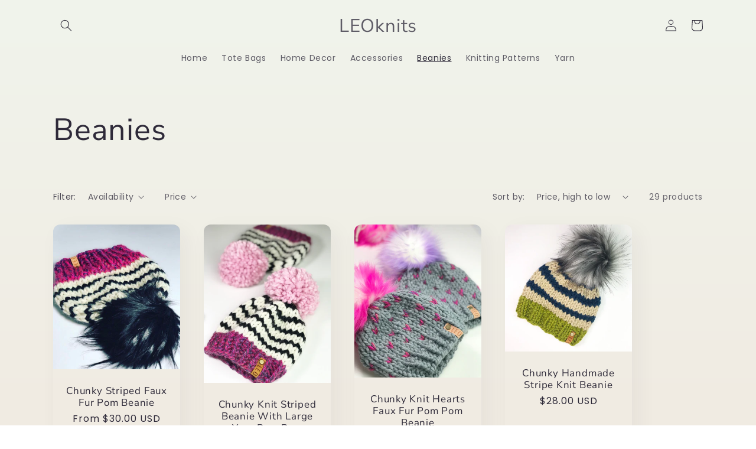

--- FILE ---
content_type: text/html; charset=utf-8
request_url: https://leoknits.com/collections/beanies?page=2
body_size: 47377
content:
<!doctype html>
<html class="no-js" lang="en">
  <head>
    <meta charset="utf-8">
    <meta http-equiv="X-UA-Compatible" content="IE=edge">
    <meta name="viewport" content="width=device-width,initial-scale=1">
    <meta name="theme-color" content="">
    <link rel="canonical" href="https://leoknits.com/collections/beanies?page=2">
    <link rel="preconnect" href="https://cdn.shopify.com" crossorigin><link rel="preconnect" href="https://fonts.shopifycdn.com" crossorigin><title>
      Beanies
 &ndash; Page 2 &ndash; LEOknits</title>

    

    

<meta property="og:site_name" content="LEOknits">
<meta property="og:url" content="https://leoknits.com/collections/beanies?page=2">
<meta property="og:title" content="Beanies">
<meta property="og:type" content="website">
<meta property="og:description" content="LEOknits"><meta name="twitter:card" content="summary_large_image">
<meta name="twitter:title" content="Beanies">
<meta name="twitter:description" content="LEOknits">


    <script src="//leoknits.com/cdn/shop/t/4/assets/global.js?v=24850326154503943211657735040" defer="defer"></script>
    <script>window.performance && window.performance.mark && window.performance.mark('shopify.content_for_header.start');</script><meta id="shopify-digital-wallet" name="shopify-digital-wallet" content="/28197093481/digital_wallets/dialog">
<meta name="shopify-checkout-api-token" content="3489c2f8bb234914bd8818335907f621">
<meta id="in-context-paypal-metadata" data-shop-id="28197093481" data-venmo-supported="false" data-environment="production" data-locale="en_US" data-paypal-v4="true" data-currency="USD">
<link rel="alternate" type="application/atom+xml" title="Feed" href="/collections/beanies.atom" />
<link rel="prev" href="/collections/beanies?page=1">
<link rel="alternate" type="application/json+oembed" href="https://leoknits.com/collections/beanies.oembed?page=2">
<script async="async" src="/checkouts/internal/preloads.js?locale=en-US"></script>
<link rel="preconnect" href="https://shop.app" crossorigin="anonymous">
<script async="async" src="https://shop.app/checkouts/internal/preloads.js?locale=en-US&shop_id=28197093481" crossorigin="anonymous"></script>
<script id="apple-pay-shop-capabilities" type="application/json">{"shopId":28197093481,"countryCode":"US","currencyCode":"USD","merchantCapabilities":["supports3DS"],"merchantId":"gid:\/\/shopify\/Shop\/28197093481","merchantName":"LEOknits","requiredBillingContactFields":["postalAddress","email"],"requiredShippingContactFields":["postalAddress","email"],"shippingType":"shipping","supportedNetworks":["visa","masterCard","amex","discover","elo","jcb"],"total":{"type":"pending","label":"LEOknits","amount":"1.00"},"shopifyPaymentsEnabled":true,"supportsSubscriptions":true}</script>
<script id="shopify-features" type="application/json">{"accessToken":"3489c2f8bb234914bd8818335907f621","betas":["rich-media-storefront-analytics"],"domain":"leoknits.com","predictiveSearch":true,"shopId":28197093481,"locale":"en"}</script>
<script>var Shopify = Shopify || {};
Shopify.shop = "leoknits.myshopify.com";
Shopify.locale = "en";
Shopify.currency = {"active":"USD","rate":"1.0"};
Shopify.country = "US";
Shopify.theme = {"name":"Sense","id":125720821897,"schema_name":"Sense","schema_version":"4.0.0","theme_store_id":1356,"role":"main"};
Shopify.theme.handle = "null";
Shopify.theme.style = {"id":null,"handle":null};
Shopify.cdnHost = "leoknits.com/cdn";
Shopify.routes = Shopify.routes || {};
Shopify.routes.root = "/";</script>
<script type="module">!function(o){(o.Shopify=o.Shopify||{}).modules=!0}(window);</script>
<script>!function(o){function n(){var o=[];function n(){o.push(Array.prototype.slice.apply(arguments))}return n.q=o,n}var t=o.Shopify=o.Shopify||{};t.loadFeatures=n(),t.autoloadFeatures=n()}(window);</script>
<script>
  window.ShopifyPay = window.ShopifyPay || {};
  window.ShopifyPay.apiHost = "shop.app\/pay";
  window.ShopifyPay.redirectState = null;
</script>
<script id="shop-js-analytics" type="application/json">{"pageType":"collection"}</script>
<script defer="defer" async type="module" src="//leoknits.com/cdn/shopifycloud/shop-js/modules/v2/client.init-shop-cart-sync_BT-GjEfc.en.esm.js"></script>
<script defer="defer" async type="module" src="//leoknits.com/cdn/shopifycloud/shop-js/modules/v2/chunk.common_D58fp_Oc.esm.js"></script>
<script defer="defer" async type="module" src="//leoknits.com/cdn/shopifycloud/shop-js/modules/v2/chunk.modal_xMitdFEc.esm.js"></script>
<script type="module">
  await import("//leoknits.com/cdn/shopifycloud/shop-js/modules/v2/client.init-shop-cart-sync_BT-GjEfc.en.esm.js");
await import("//leoknits.com/cdn/shopifycloud/shop-js/modules/v2/chunk.common_D58fp_Oc.esm.js");
await import("//leoknits.com/cdn/shopifycloud/shop-js/modules/v2/chunk.modal_xMitdFEc.esm.js");

  window.Shopify.SignInWithShop?.initShopCartSync?.({"fedCMEnabled":true,"windoidEnabled":true});

</script>
<script>
  window.Shopify = window.Shopify || {};
  if (!window.Shopify.featureAssets) window.Shopify.featureAssets = {};
  window.Shopify.featureAssets['shop-js'] = {"shop-cart-sync":["modules/v2/client.shop-cart-sync_DZOKe7Ll.en.esm.js","modules/v2/chunk.common_D58fp_Oc.esm.js","modules/v2/chunk.modal_xMitdFEc.esm.js"],"init-fed-cm":["modules/v2/client.init-fed-cm_B6oLuCjv.en.esm.js","modules/v2/chunk.common_D58fp_Oc.esm.js","modules/v2/chunk.modal_xMitdFEc.esm.js"],"shop-cash-offers":["modules/v2/client.shop-cash-offers_D2sdYoxE.en.esm.js","modules/v2/chunk.common_D58fp_Oc.esm.js","modules/v2/chunk.modal_xMitdFEc.esm.js"],"shop-login-button":["modules/v2/client.shop-login-button_QeVjl5Y3.en.esm.js","modules/v2/chunk.common_D58fp_Oc.esm.js","modules/v2/chunk.modal_xMitdFEc.esm.js"],"pay-button":["modules/v2/client.pay-button_DXTOsIq6.en.esm.js","modules/v2/chunk.common_D58fp_Oc.esm.js","modules/v2/chunk.modal_xMitdFEc.esm.js"],"shop-button":["modules/v2/client.shop-button_DQZHx9pm.en.esm.js","modules/v2/chunk.common_D58fp_Oc.esm.js","modules/v2/chunk.modal_xMitdFEc.esm.js"],"avatar":["modules/v2/client.avatar_BTnouDA3.en.esm.js"],"init-windoid":["modules/v2/client.init-windoid_CR1B-cfM.en.esm.js","modules/v2/chunk.common_D58fp_Oc.esm.js","modules/v2/chunk.modal_xMitdFEc.esm.js"],"init-shop-for-new-customer-accounts":["modules/v2/client.init-shop-for-new-customer-accounts_C_vY_xzh.en.esm.js","modules/v2/client.shop-login-button_QeVjl5Y3.en.esm.js","modules/v2/chunk.common_D58fp_Oc.esm.js","modules/v2/chunk.modal_xMitdFEc.esm.js"],"init-shop-email-lookup-coordinator":["modules/v2/client.init-shop-email-lookup-coordinator_BI7n9ZSv.en.esm.js","modules/v2/chunk.common_D58fp_Oc.esm.js","modules/v2/chunk.modal_xMitdFEc.esm.js"],"init-shop-cart-sync":["modules/v2/client.init-shop-cart-sync_BT-GjEfc.en.esm.js","modules/v2/chunk.common_D58fp_Oc.esm.js","modules/v2/chunk.modal_xMitdFEc.esm.js"],"shop-toast-manager":["modules/v2/client.shop-toast-manager_DiYdP3xc.en.esm.js","modules/v2/chunk.common_D58fp_Oc.esm.js","modules/v2/chunk.modal_xMitdFEc.esm.js"],"init-customer-accounts":["modules/v2/client.init-customer-accounts_D9ZNqS-Q.en.esm.js","modules/v2/client.shop-login-button_QeVjl5Y3.en.esm.js","modules/v2/chunk.common_D58fp_Oc.esm.js","modules/v2/chunk.modal_xMitdFEc.esm.js"],"init-customer-accounts-sign-up":["modules/v2/client.init-customer-accounts-sign-up_iGw4briv.en.esm.js","modules/v2/client.shop-login-button_QeVjl5Y3.en.esm.js","modules/v2/chunk.common_D58fp_Oc.esm.js","modules/v2/chunk.modal_xMitdFEc.esm.js"],"shop-follow-button":["modules/v2/client.shop-follow-button_CqMgW2wH.en.esm.js","modules/v2/chunk.common_D58fp_Oc.esm.js","modules/v2/chunk.modal_xMitdFEc.esm.js"],"checkout-modal":["modules/v2/client.checkout-modal_xHeaAweL.en.esm.js","modules/v2/chunk.common_D58fp_Oc.esm.js","modules/v2/chunk.modal_xMitdFEc.esm.js"],"shop-login":["modules/v2/client.shop-login_D91U-Q7h.en.esm.js","modules/v2/chunk.common_D58fp_Oc.esm.js","modules/v2/chunk.modal_xMitdFEc.esm.js"],"lead-capture":["modules/v2/client.lead-capture_BJmE1dJe.en.esm.js","modules/v2/chunk.common_D58fp_Oc.esm.js","modules/v2/chunk.modal_xMitdFEc.esm.js"],"payment-terms":["modules/v2/client.payment-terms_Ci9AEqFq.en.esm.js","modules/v2/chunk.common_D58fp_Oc.esm.js","modules/v2/chunk.modal_xMitdFEc.esm.js"]};
</script>
<script>(function() {
  var isLoaded = false;
  function asyncLoad() {
    if (isLoaded) return;
    isLoaded = true;
    var urls = ["https:\/\/instashop.s3.amazonaws.com\/js-gz\/embed\/embed-1.6.5.js?gallery\u0026shop=leoknits.myshopify.com"];
    for (var i = 0; i < urls.length; i++) {
      var s = document.createElement('script');
      s.type = 'text/javascript';
      s.async = true;
      s.src = urls[i];
      var x = document.getElementsByTagName('script')[0];
      x.parentNode.insertBefore(s, x);
    }
  };
  if(window.attachEvent) {
    window.attachEvent('onload', asyncLoad);
  } else {
    window.addEventListener('load', asyncLoad, false);
  }
})();</script>
<script id="__st">var __st={"a":28197093481,"offset":-18000,"reqid":"e4aecc2d-7cb7-4813-9807-1220a002b390-1769242506","pageurl":"leoknits.com\/collections\/beanies?page=2","u":"8557e0df0e0d","p":"collection","rtyp":"collection","rid":162184691817};</script>
<script>window.ShopifyPaypalV4VisibilityTracking = true;</script>
<script id="captcha-bootstrap">!function(){'use strict';const t='contact',e='account',n='new_comment',o=[[t,t],['blogs',n],['comments',n],[t,'customer']],c=[[e,'customer_login'],[e,'guest_login'],[e,'recover_customer_password'],[e,'create_customer']],r=t=>t.map((([t,e])=>`form[action*='/${t}']:not([data-nocaptcha='true']) input[name='form_type'][value='${e}']`)).join(','),a=t=>()=>t?[...document.querySelectorAll(t)].map((t=>t.form)):[];function s(){const t=[...o],e=r(t);return a(e)}const i='password',u='form_key',d=['recaptcha-v3-token','g-recaptcha-response','h-captcha-response',i],f=()=>{try{return window.sessionStorage}catch{return}},m='__shopify_v',_=t=>t.elements[u];function p(t,e,n=!1){try{const o=window.sessionStorage,c=JSON.parse(o.getItem(e)),{data:r}=function(t){const{data:e,action:n}=t;return t[m]||n?{data:e,action:n}:{data:t,action:n}}(c);for(const[e,n]of Object.entries(r))t.elements[e]&&(t.elements[e].value=n);n&&o.removeItem(e)}catch(o){console.error('form repopulation failed',{error:o})}}const l='form_type',E='cptcha';function T(t){t.dataset[E]=!0}const w=window,h=w.document,L='Shopify',v='ce_forms',y='captcha';let A=!1;((t,e)=>{const n=(g='f06e6c50-85a8-45c8-87d0-21a2b65856fe',I='https://cdn.shopify.com/shopifycloud/storefront-forms-hcaptcha/ce_storefront_forms_captcha_hcaptcha.v1.5.2.iife.js',D={infoText:'Protected by hCaptcha',privacyText:'Privacy',termsText:'Terms'},(t,e,n)=>{const o=w[L][v],c=o.bindForm;if(c)return c(t,g,e,D).then(n);var r;o.q.push([[t,g,e,D],n]),r=I,A||(h.body.append(Object.assign(h.createElement('script'),{id:'captcha-provider',async:!0,src:r})),A=!0)});var g,I,D;w[L]=w[L]||{},w[L][v]=w[L][v]||{},w[L][v].q=[],w[L][y]=w[L][y]||{},w[L][y].protect=function(t,e){n(t,void 0,e),T(t)},Object.freeze(w[L][y]),function(t,e,n,w,h,L){const[v,y,A,g]=function(t,e,n){const i=e?o:[],u=t?c:[],d=[...i,...u],f=r(d),m=r(i),_=r(d.filter((([t,e])=>n.includes(e))));return[a(f),a(m),a(_),s()]}(w,h,L),I=t=>{const e=t.target;return e instanceof HTMLFormElement?e:e&&e.form},D=t=>v().includes(t);t.addEventListener('submit',(t=>{const e=I(t);if(!e)return;const n=D(e)&&!e.dataset.hcaptchaBound&&!e.dataset.recaptchaBound,o=_(e),c=g().includes(e)&&(!o||!o.value);(n||c)&&t.preventDefault(),c&&!n&&(function(t){try{if(!f())return;!function(t){const e=f();if(!e)return;const n=_(t);if(!n)return;const o=n.value;o&&e.removeItem(o)}(t);const e=Array.from(Array(32),(()=>Math.random().toString(36)[2])).join('');!function(t,e){_(t)||t.append(Object.assign(document.createElement('input'),{type:'hidden',name:u})),t.elements[u].value=e}(t,e),function(t,e){const n=f();if(!n)return;const o=[...t.querySelectorAll(`input[type='${i}']`)].map((({name:t})=>t)),c=[...d,...o],r={};for(const[a,s]of new FormData(t).entries())c.includes(a)||(r[a]=s);n.setItem(e,JSON.stringify({[m]:1,action:t.action,data:r}))}(t,e)}catch(e){console.error('failed to persist form',e)}}(e),e.submit())}));const S=(t,e)=>{t&&!t.dataset[E]&&(n(t,e.some((e=>e===t))),T(t))};for(const o of['focusin','change'])t.addEventListener(o,(t=>{const e=I(t);D(e)&&S(e,y())}));const B=e.get('form_key'),M=e.get(l),P=B&&M;t.addEventListener('DOMContentLoaded',(()=>{const t=y();if(P)for(const e of t)e.elements[l].value===M&&p(e,B);[...new Set([...A(),...v().filter((t=>'true'===t.dataset.shopifyCaptcha))])].forEach((e=>S(e,t)))}))}(h,new URLSearchParams(w.location.search),n,t,e,['guest_login'])})(!0,!0)}();</script>
<script integrity="sha256-4kQ18oKyAcykRKYeNunJcIwy7WH5gtpwJnB7kiuLZ1E=" data-source-attribution="shopify.loadfeatures" defer="defer" src="//leoknits.com/cdn/shopifycloud/storefront/assets/storefront/load_feature-a0a9edcb.js" crossorigin="anonymous"></script>
<script crossorigin="anonymous" defer="defer" src="//leoknits.com/cdn/shopifycloud/storefront/assets/shopify_pay/storefront-65b4c6d7.js?v=20250812"></script>
<script data-source-attribution="shopify.dynamic_checkout.dynamic.init">var Shopify=Shopify||{};Shopify.PaymentButton=Shopify.PaymentButton||{isStorefrontPortableWallets:!0,init:function(){window.Shopify.PaymentButton.init=function(){};var t=document.createElement("script");t.src="https://leoknits.com/cdn/shopifycloud/portable-wallets/latest/portable-wallets.en.js",t.type="module",document.head.appendChild(t)}};
</script>
<script data-source-attribution="shopify.dynamic_checkout.buyer_consent">
  function portableWalletsHideBuyerConsent(e){var t=document.getElementById("shopify-buyer-consent"),n=document.getElementById("shopify-subscription-policy-button");t&&n&&(t.classList.add("hidden"),t.setAttribute("aria-hidden","true"),n.removeEventListener("click",e))}function portableWalletsShowBuyerConsent(e){var t=document.getElementById("shopify-buyer-consent"),n=document.getElementById("shopify-subscription-policy-button");t&&n&&(t.classList.remove("hidden"),t.removeAttribute("aria-hidden"),n.addEventListener("click",e))}window.Shopify?.PaymentButton&&(window.Shopify.PaymentButton.hideBuyerConsent=portableWalletsHideBuyerConsent,window.Shopify.PaymentButton.showBuyerConsent=portableWalletsShowBuyerConsent);
</script>
<script data-source-attribution="shopify.dynamic_checkout.cart.bootstrap">document.addEventListener("DOMContentLoaded",(function(){function t(){return document.querySelector("shopify-accelerated-checkout-cart, shopify-accelerated-checkout")}if(t())Shopify.PaymentButton.init();else{new MutationObserver((function(e,n){t()&&(Shopify.PaymentButton.init(),n.disconnect())})).observe(document.body,{childList:!0,subtree:!0})}}));
</script>
<link id="shopify-accelerated-checkout-styles" rel="stylesheet" media="screen" href="https://leoknits.com/cdn/shopifycloud/portable-wallets/latest/accelerated-checkout-backwards-compat.css" crossorigin="anonymous">
<style id="shopify-accelerated-checkout-cart">
        #shopify-buyer-consent {
  margin-top: 1em;
  display: inline-block;
  width: 100%;
}

#shopify-buyer-consent.hidden {
  display: none;
}

#shopify-subscription-policy-button {
  background: none;
  border: none;
  padding: 0;
  text-decoration: underline;
  font-size: inherit;
  cursor: pointer;
}

#shopify-subscription-policy-button::before {
  box-shadow: none;
}

      </style>
<script id="sections-script" data-sections="header,footer" defer="defer" src="//leoknits.com/cdn/shop/t/4/compiled_assets/scripts.js?v=149"></script>
<script>window.performance && window.performance.mark && window.performance.mark('shopify.content_for_header.end');</script>


    <style data-shopify>
      @font-face {
  font-family: Poppins;
  font-weight: 400;
  font-style: normal;
  font-display: swap;
  src: url("//leoknits.com/cdn/fonts/poppins/poppins_n4.0ba78fa5af9b0e1a374041b3ceaadf0a43b41362.woff2") format("woff2"),
       url("//leoknits.com/cdn/fonts/poppins/poppins_n4.214741a72ff2596839fc9760ee7a770386cf16ca.woff") format("woff");
}

      @font-face {
  font-family: Poppins;
  font-weight: 700;
  font-style: normal;
  font-display: swap;
  src: url("//leoknits.com/cdn/fonts/poppins/poppins_n7.56758dcf284489feb014a026f3727f2f20a54626.woff2") format("woff2"),
       url("//leoknits.com/cdn/fonts/poppins/poppins_n7.f34f55d9b3d3205d2cd6f64955ff4b36f0cfd8da.woff") format("woff");
}

      @font-face {
  font-family: Poppins;
  font-weight: 400;
  font-style: italic;
  font-display: swap;
  src: url("//leoknits.com/cdn/fonts/poppins/poppins_i4.846ad1e22474f856bd6b81ba4585a60799a9f5d2.woff2") format("woff2"),
       url("//leoknits.com/cdn/fonts/poppins/poppins_i4.56b43284e8b52fc64c1fd271f289a39e8477e9ec.woff") format("woff");
}

      @font-face {
  font-family: Poppins;
  font-weight: 700;
  font-style: italic;
  font-display: swap;
  src: url("//leoknits.com/cdn/fonts/poppins/poppins_i7.42fd71da11e9d101e1e6c7932199f925f9eea42d.woff2") format("woff2"),
       url("//leoknits.com/cdn/fonts/poppins/poppins_i7.ec8499dbd7616004e21155106d13837fff4cf556.woff") format("woff");
}

      @font-face {
  font-family: "Nunito Sans";
  font-weight: 400;
  font-style: normal;
  font-display: swap;
  src: url("//leoknits.com/cdn/fonts/nunito_sans/nunitosans_n4.0276fe080df0ca4e6a22d9cb55aed3ed5ba6b1da.woff2") format("woff2"),
       url("//leoknits.com/cdn/fonts/nunito_sans/nunitosans_n4.b4964bee2f5e7fd9c3826447e73afe2baad607b7.woff") format("woff");
}


      :root {
        --font-body-family: Poppins, sans-serif;
        --font-body-style: normal;
        --font-body-weight: 400;
        --font-body-weight-bold: 700;

        --font-heading-family: "Nunito Sans", sans-serif;
        --font-heading-style: normal;
        --font-heading-weight: 400;

        --font-body-scale: 1.0;
        --font-heading-scale: 1.3;

        --color-base-text: 46, 42, 57;
        --color-shadow: 46, 42, 57;
        --color-base-background-1: 253, 251, 247;
        --color-base-background-2: 237, 255, 167;
        --color-base-solid-button-labels: 253, 251, 247;
        --color-base-outline-button-labels: 46, 42, 57;
        --color-base-accent-1: 155, 4, 111;
        --color-base-accent-2: 94, 54, 83;
        --payment-terms-background-color: #FDFBF7;

        --gradient-base-background-1: linear-gradient(180deg, rgba(240, 244, 236, 1), rgba(241, 235, 226, 1) 100%);
        --gradient-base-background-2: radial-gradient(rgba(255, 229, 229, 1), rgba(255, 224, 218, 1) 25%, rgba(215, 255, 137, 1) 100%);
        --gradient-base-accent-1: #9B046F;
        --gradient-base-accent-2: linear-gradient(320deg, rgba(134, 16, 106, 1), rgba(94, 54, 83, 1) 100%);

        --media-padding: px;
        --media-border-opacity: 0.1;
        --media-border-width: 0px;
        --media-radius: 12px;
        --media-shadow-opacity: 0.1;
        --media-shadow-horizontal-offset: 10px;
        --media-shadow-vertical-offset: 12px;
        --media-shadow-blur-radius: 20px;
        --media-shadow-visible: 1;

        --page-width: 120rem;
        --page-width-margin: 0rem;

        --card-image-padding: 0.0rem;
        --card-corner-radius: 1.2rem;
        --card-text-alignment: center;
        --card-border-width: 0.0rem;
        --card-border-opacity: 0.1;
        --card-shadow-opacity: 0.05;
        --card-shadow-visible: 1;
        --card-shadow-horizontal-offset: 1.0rem;
        --card-shadow-vertical-offset: 1.0rem;
        --card-shadow-blur-radius: 3.5rem;

        --badge-corner-radius: 2.0rem;

        --popup-border-width: 1px;
        --popup-border-opacity: 0.1;
        --popup-corner-radius: 22px;
        --popup-shadow-opacity: 0.1;
        --popup-shadow-horizontal-offset: 10px;
        --popup-shadow-vertical-offset: 12px;
        --popup-shadow-blur-radius: 20px;

        --drawer-border-width: 1px;
        --drawer-border-opacity: 0.1;
        --drawer-shadow-opacity: 0.0;
        --drawer-shadow-horizontal-offset: 0px;
        --drawer-shadow-vertical-offset: 4px;
        --drawer-shadow-blur-radius: 5px;

        --spacing-sections-desktop: 36px;
        --spacing-sections-mobile: 25px;

        --grid-desktop-vertical-spacing: 40px;
        --grid-desktop-horizontal-spacing: 40px;
        --grid-mobile-vertical-spacing: 20px;
        --grid-mobile-horizontal-spacing: 20px;

        --text-boxes-border-opacity: 0.1;
        --text-boxes-border-width: 0px;
        --text-boxes-radius: 24px;
        --text-boxes-shadow-opacity: 0.0;
        --text-boxes-shadow-visible: 0;
        --text-boxes-shadow-horizontal-offset: 10px;
        --text-boxes-shadow-vertical-offset: 12px;
        --text-boxes-shadow-blur-radius: 20px;

        --buttons-radius: 10px;
        --buttons-radius-outset: 11px;
        --buttons-border-width: 1px;
        --buttons-border-opacity: 0.55;
        --buttons-shadow-opacity: 0.0;
        --buttons-shadow-visible: 0;
        --buttons-shadow-horizontal-offset: 0px;
        --buttons-shadow-vertical-offset: 4px;
        --buttons-shadow-blur-radius: 5px;
        --buttons-border-offset: 0.3px;

        --inputs-radius: 10px;
        --inputs-border-width: 1px;
        --inputs-border-opacity: 0.55;
        --inputs-shadow-opacity: 0.0;
        --inputs-shadow-horizontal-offset: 0px;
        --inputs-margin-offset: 0px;
        --inputs-shadow-vertical-offset: 4px;
        --inputs-shadow-blur-radius: 5px;
        --inputs-radius-outset: 11px;

        --variant-pills-radius: 10px;
        --variant-pills-border-width: 0px;
        --variant-pills-border-opacity: 0.1;
        --variant-pills-shadow-opacity: 0.0;
        --variant-pills-shadow-horizontal-offset: 0px;
        --variant-pills-shadow-vertical-offset: 4px;
        --variant-pills-shadow-blur-radius: 5px;
      }

      *,
      *::before,
      *::after {
        box-sizing: inherit;
      }

      html {
        box-sizing: border-box;
        font-size: calc(var(--font-body-scale) * 62.5%);
        height: 100%;
      }

      body {
        display: grid;
        grid-template-rows: auto auto 1fr auto;
        grid-template-columns: 100%;
        min-height: 100%;
        margin: 0;
        font-size: 1.5rem;
        letter-spacing: 0.06rem;
        line-height: calc(1 + 0.8 / var(--font-body-scale));
        font-family: var(--font-body-family);
        font-style: var(--font-body-style);
        font-weight: var(--font-body-weight);
      }

      @media screen and (min-width: 750px) {
        body {
          font-size: 1.6rem;
        }
      }
    </style>

    <link href="//leoknits.com/cdn/shop/t/4/assets/base.css?v=19666067365360246481657735040" rel="stylesheet" type="text/css" media="all" />
<link rel="preload" as="font" href="//leoknits.com/cdn/fonts/poppins/poppins_n4.0ba78fa5af9b0e1a374041b3ceaadf0a43b41362.woff2" type="font/woff2" crossorigin><link rel="preload" as="font" href="//leoknits.com/cdn/fonts/nunito_sans/nunitosans_n4.0276fe080df0ca4e6a22d9cb55aed3ed5ba6b1da.woff2" type="font/woff2" crossorigin><link rel="stylesheet" href="//leoknits.com/cdn/shop/t/4/assets/component-predictive-search.css?v=165644661289088488651657735040" media="print" onload="this.media='all'"><script>document.documentElement.className = document.documentElement.className.replace('no-js', 'js');
    if (Shopify.designMode) {
      document.documentElement.classList.add('shopify-design-mode');
    }
    </script>
  <!-- BEGIN app block: shopify://apps/avis-product-options/blocks/avisplus-product-options/e076618e-4c9c-447f-ad6d-4f1577799c29 -->




<script>
    window.OpusNoShadowRoot=true;
    window.apo_js_loaded={options:!1,style_collection:!1,style_product:!1,minicart:!1};
    window.ap_front_settings = {
      root_api:"https://apo-api.avisplus.io/",
      check_on: {add_to_cart: false, check_out: false},
      page_type: "collection",
      shop_id: "28197093481",
      money_format: "${{amount}}",
      money_with_currency_format: "${{amount}} USD",
      icon_tooltip: "https://cdn.shopify.com/extensions/019bedd6-003e-72cc-b37c-1d296cbc0eb7/avis-options-v1.7.138.1/assets/tooltip.svg",
      currency_code: '',
      url_jquery: "https://cdn.shopify.com/extensions/019bedd6-003e-72cc-b37c-1d296cbc0eb7/avis-options-v1.7.138.1/assets/jquery-3.6.0.min.js",
      theme_name: "",
      customer: null ,
      customer_order_count: ``,
      curCountryCode: `US`,
      url_css_date: "https://cdn.shopify.com/extensions/019bedd6-003e-72cc-b37c-1d296cbc0eb7/avis-options-v1.7.138.1/assets/apo-date.min.css",
      url_css_main_v1: "https://cdn.shopify.com/extensions/019bedd6-003e-72cc-b37c-1d296cbc0eb7/avis-options-v1.7.138.1/assets/apo-product-options_v1.min.css",
      url_css_main_v2: "https://cdn.shopify.com/extensions/019bedd6-003e-72cc-b37c-1d296cbc0eb7/avis-options-v1.7.138.1/assets/apo-product-options_v2.min.css",
      joinAddCharge: "|",
      cart_collections: [],
      inventories: {},
      product_info: {
        product: null,
        product_id: ``,
        collections: []
      },
    };
  window.avisConfigs = window.ap_front_settings;window.ap_front_settings.config = {};
    window.ap_front_settings.config.app_v = 'v2,v3,v3';
    window.apoThemeConfigs = null;
    window.ap_front_settings.config["optionset"]=[];
    window.apoOptionLocales = {options:null, config: null, version: "2025-01", avisOptions:{}, avisSettings:{}, locale:"en"};
    window.apoOptionLocales.convertLocales = function (locale) {
        var localeUpper = locale.toUpperCase();
        return ["PT-BR","PT-PT", "ZH-CN","ZH-TW"].includes(localeUpper) ? localeUpper.replace("-", "_") : localeUpper.match(/^[a-zA-Z]{2}-[a-zA-Z]{2}$/) ? localeUpper.substring(0, 2) : localeUpper;
    };var styleOptions = [];
    var avisListLocales = {};
    var listKeyMeta = [];
    var AvisOptionsData = AvisOptionsData || {};
        window.ap_front_settings.config['config_app'] =  {"enabled":"true","show_cart_discount":false,"shop_id":"28197093481","text_price_add":"","text_customization_cost_for":"","text_alert_text_input":"","text_alert_number_input":"","text_alert_checkbox_radio_swatches_input":"","text_alert_text_select":"","dynamic_checkout_notification":"","text_alert_switch":"","text_alert_color_picker":"","text_alert_validate_phone":"","text_alert_validate_email":"","text_alert_validate_only_letters":"","text_alert_validate_only_letters_number":"","text_file_upload_button":"","text_alert_file_upload":"","customize_alert_required_min_selections":"","text_edit_options_cart":"","text_cancel_edit_options_cart":"","text_save_changes_edit_options_cart":"","show_watermark_on_product_page":true,"use_css_version":"v2","customize_options":{},"history_create_at":"2024-12-18T17:57:38.841Z","hide_hover_img_swatches":true,"shopify_option":{"setting":{"s_show_product_page":true,"s_show_collection_page":false,"s_show_button_addcart":false,"s_is_addcart_ajax":false,"s_show_option_name_product":true,"s_show_option_name_collection":true,"s_show_limit_number_swatch":false,"s_limit_number_swatch":5,"s_show_tooltip_collection":true,"s_show_tooltip_product":true},"localization":{}},"theme_key":null,"appPlan":"FREE","is_addcharge_apo_option":true,"is_quantity_start_zero":true,"validate_settings":"inline"};
        window.apoOptionLocales.config = {"primary_locale":"en","storefront_connect":"109d015f8ef86bac356cf441dab2c04f"};// Option sets
window.ap_front_settings.config["optionset"].push({"id":"67630de1fc8f66f78da6264d","type":"manual","name":"Granny Sweater","created_at":"2024-12-18T18:01:05.556Z","sort":0,"options":[{"option_id":"y3fsQy4aenkatVG1RPgtjnuLG0yBNH","label_product":"Please choose up to 4 colors","label_cart":"Please choose up to 4 colors","type":"checkbox","key":"IOUhy_fNyt8HlKtWyLxwi3NEdebh3u","tooltip_display":"hide","option_show_price":"only_value","required":true,"allow_multiple":"false","help_text_select":"tooltip","allow_hover_img":"true","max_selections":"4","option_values":[{"value":"Agave","price":0,"type":"adjustprice","swatch":{"color":"","file_image_url":"https:\/\/product-options-img.avisplus.io\/3eeea148-40e8-4a2c-bd37-205089359dac\/28197093481_1734546796274_hue and me agave.webp","is_color":true},"value_id":"zOTQE0n3EhK3uL_O_jNkjgMCzgQr6M"},{"value":"Arrowwood ","price":0,"type":"adjustprice","swatch":{"color":"","file_image_url":"https:\/\/product-options-img.avisplus.io\/3eeea148-40e8-4a2c-bd37-205089359dac\/28197093481_1734546799879_hue and me arrowwood.webp","is_color":true},"value_id":"fztkrMepKzmQfGpbEGMb2-RZJkBRY5"},{"value":"Artichoke ","price":0,"type":"adjustprice","swatch":{"color":"","file_image_url":"https:\/\/product-options-img.avisplus.io\/3eeea148-40e8-4a2c-bd37-205089359dac\/28197093481_1734546802644_hue and me artichoke.webp","is_color":true},"value_id":"PZsZ4chi4y6DZ0-JEcWZtSbqVeVjMf"},{"value":"Bellini ","price":0,"type":"adjustprice","swatch":{"color":"","file_image_url":"https:\/\/product-options-img.avisplus.io\/3eeea148-40e8-4a2c-bd37-205089359dac\/28197093481_1734546805185_hue and me bellini.webp","is_color":true},"value_id":"FJSzTTwn5Q6AVfWEe15YibXVtum307"},{"value":"Cement ","price":0,"type":"adjustprice","swatch":{"color":"","file_image_url":"https:\/\/product-options-img.avisplus.io\/3eeea148-40e8-4a2c-bd37-205089359dac\/28197093481_1734546808115_hue and me cement.webp","is_color":true},"value_id":"8MynOERycKZyEWjCjJW4V1Kqccgqow"},{"value":"Crush ","price":0,"type":"adjustprice","swatch":{"color":"","file_image_url":"https:\/\/product-options-img.avisplus.io\/3eeea148-40e8-4a2c-bd37-205089359dac\/28197093481_1734546811503_hue and me crush.webp","is_color":true},"value_id":"hZD3yR_HLDE96IOhzA-cSVpcwxGE1Z"},{"value":"Desert ","price":0,"type":"adjustprice","swatch":{"color":"","file_image_url":"https:\/\/product-options-img.avisplus.io\/3eeea148-40e8-4a2c-bd37-205089359dac\/28197093481_1734546814247_hue and me desert.jpg","is_color":true},"value_id":"4OkN9U1lkv1Hsf37ggo0JUBQJFgZC0"},{"value":"Dirty Chartreuse ","price":0,"type":"adjustprice","swatch":{"color":"","file_image_url":"https:\/\/product-options-img.avisplus.io\/3eeea148-40e8-4a2c-bd37-205089359dac\/28197093481_1734546818844_e and me dirty chartreuse.webp","is_color":true},"value_id":"1D8AjFeC2OYT28Yo17I9UalyEvm-FC"},{"value":"Fatigues ","price":0,"type":"adjustprice","swatch":{"color":"","file_image_url":"https:\/\/product-options-img.avisplus.io\/3eeea148-40e8-4a2c-bd37-205089359dac\/28197093481_1734546821825_hue and me fatigues.webp","is_color":true},"value_id":"k7CQeiDd70twjRHNIeZzjZ4MRE8O2L"},{"value":"Grapefruit ","price":0,"type":"adjustprice","swatch":{"color":"","file_image_url":"https:\/\/product-options-img.avisplus.io\/3eeea148-40e8-4a2c-bd37-205089359dac\/28197093481_1734546824514_hue and me grapefruit.webp","is_color":true},"value_id":"n3F2109j-kKtcsOmE_45TX2gqseYlR"},{"value":"Harbor ","price":0,"type":"adjustprice","swatch":{"color":"","file_image_url":"https:\/\/product-options-img.avisplus.io\/3eeea148-40e8-4a2c-bd37-205089359dac\/28197093481_1734546827981_hue and me harbor.webp","is_color":true},"value_id":"3dCm7c16bFD5xXz4iwGXEdyFcQQxeT"},{"value":"Haze ","price":0,"type":"adjustprice","swatch":{"color":"","file_image_url":"https:\/\/product-options-img.avisplus.io\/3eeea148-40e8-4a2c-bd37-205089359dac\/28197093481_1734546830961_hue and me haze.webp","is_color":true},"value_id":"Mmjq8AxBaHTiY6eViAEuVJ36Zba3iE"},{"value":"Iris ","price":0,"type":"adjustprice","swatch":{"color":"","file_image_url":"https:\/\/product-options-img.avisplus.io\/3eeea148-40e8-4a2c-bd37-205089359dac\/28197093481_1734546833868_hue and me iris.webp","is_color":true},"value_id":"qrl7qqLIU7lnirKEwnB1CMhbQXGIC3"},{"value":"Juniper ","price":0,"type":"adjustprice","swatch":{"color":"","file_image_url":"https:\/\/product-options-img.avisplus.io\/3eeea148-40e8-4a2c-bd37-205089359dac\/28197093481_1734546836941_hue and me juniper.webp","is_color":true},"value_id":"DqptwFd0R71BcS-YnYVakjM5y197cP"},{"value":"Love Song ","price":0,"type":"adjustprice","swatch":{"color":"","file_image_url":"https:\/\/product-options-img.avisplus.io\/3eeea148-40e8-4a2c-bd37-205089359dac\/28197093481_1734546842565_hue and me love song.webp","is_color":true},"value_id":"GHlDLoIirEJI6TdL-6TZM5cOmw5-AB"},{"value":"Macchiato ","price":0,"type":"adjustprice","swatch":{"color":"","file_image_url":"https:\/\/product-options-img.avisplus.io\/3eeea148-40e8-4a2c-bd37-205089359dac\/28197093481_1734546848860_hue and me macchiato.webp","is_color":true},"value_id":"eLCGqdphUJUIXF-ITIb72IyUJZJwei"},{"value":"Magic Hour ","price":0,"type":"adjustprice","swatch":{"color":"","file_image_url":"https:\/\/product-options-img.avisplus.io\/3eeea148-40e8-4a2c-bd37-205089359dac\/28197093481_1734546852723_hue and me magic hour.webp","is_color":true},"value_id":"6t2krqP-W5WZfrYicpSQaLQI6rMqQE"},{"value":"Marine ","price":0,"type":"adjustprice","swatch":{"color":"","file_image_url":"https:\/\/product-options-img.avisplus.io\/3eeea148-40e8-4a2c-bd37-205089359dac\/28197093481_1734546856301_hue and me marine.webp","is_color":true},"value_id":"udMJNip2isPww7OMwRgwnXvmy3IpzQ"},{"value":"Moss ","price":0,"type":"adjustprice","swatch":{"color":"","file_image_url":"https:\/\/product-options-img.avisplus.io\/3eeea148-40e8-4a2c-bd37-205089359dac\/28197093481_1734546951012_hue and me moss.webp","is_color":true},"value_id":"_tZM-yo54sZG_Z7JsQVodZaqgNuo8f"},{"value":"Mustard ","price":0,"type":"adjustprice","swatch":{"color":"","file_image_url":"https:\/\/product-options-img.avisplus.io\/3eeea148-40e8-4a2c-bd37-205089359dac\/28197093481_1734546956575_hue and me mustard.webp","is_color":true},"value_id":"gC_AnRmunVGXSwLkRiOHzhcVpNhW_0"},{"value":"Night Forest ","price":0,"type":"adjustprice","swatch":{"color":"","file_image_url":"https:\/\/product-options-img.avisplus.io\/3eeea148-40e8-4a2c-bd37-205089359dac\/28197093481_1734546871970_hue and me night forest.webp","is_color":true},"value_id":"Q677--4Jb_662bnQquhK2G3fI4zKTS"},{"value":"Ozone ","price":0,"type":"adjustprice","swatch":{"color":"","file_image_url":"https:\/\/product-options-img.avisplus.io\/3eeea148-40e8-4a2c-bd37-205089359dac\/28197093481_1734546876064_hue and me ozone.webp","is_color":true},"value_id":"bCui7sFSVCOjeJExeBCYMDJet8fHQQ"},{"value":"Peacoat ","price":0,"type":"adjustprice","swatch":{"color":"","file_image_url":"https:\/\/product-options-img.avisplus.io\/3eeea148-40e8-4a2c-bd37-205089359dac\/28197093481_1734546879213_hue and me peacoat.webp","is_color":true},"value_id":"df4LE3YKVZT3qe4WGJOPfFK3coVgF9"},{"value":"Pink Earth ","price":0,"type":"adjustprice","swatch":{"color":"","file_image_url":"https:\/\/product-options-img.avisplus.io\/3eeea148-40e8-4a2c-bd37-205089359dac\/28197093481_1734546881778_hue and me pink earth.webp","is_color":true},"value_id":"v2yrPEnlbd9hCYW9W6Pbg-Iz4Wz1Is"},{"value":"Rose Water ","price":0,"type":"adjustprice","swatch":{"color":"","file_image_url":"https:\/\/product-options-img.avisplus.io\/3eeea148-40e8-4a2c-bd37-205089359dac\/28197093481_1734546884931_hue and me rose water.webp","is_color":true},"value_id":"7fYDwmAN4_5ZfA6_PnL2PWlv_kFo4J"},{"value":"Saffron","price":0,"type":"adjustprice","swatch":{"color":"","file_image_url":"https:\/\/product-options-img.avisplus.io\/3eeea148-40e8-4a2c-bd37-205089359dac\/28197093481_1734546887996_hue and me saffron.webp","is_color":true},"value_id":"MLCUUukSo1NegmtLLqRZfc-dToJWv5"},{"value":"Salt ","price":0,"type":"adjustprice","swatch":{"color":"","file_image_url":"https:\/\/product-options-img.avisplus.io\/3eeea148-40e8-4a2c-bd37-205089359dac\/28197093481_1734546890959_hue and me salt.webp","is_color":true},"value_id":"GvxylirByYgP13RGTE-4cPsuHVQrwv"},{"value":"Sea Glass ","price":0,"type":"adjustprice","swatch":{"color":"","file_image_url":"https:\/\/product-options-img.avisplus.io\/3eeea148-40e8-4a2c-bd37-205089359dac\/28197093481_1734546894234_hue and me sea glass.webp","is_color":true},"value_id":"54y_CdpIxlLbri7xoOPXj6XbO4afWf"},{"value":"Shadow ","price":0,"type":"adjustprice","swatch":{"color":"","file_image_url":"https:\/\/product-options-img.avisplus.io\/3eeea148-40e8-4a2c-bd37-205089359dac\/28197093481_1734546899101_hue and me shadow.webp","is_color":true},"value_id":"nrgnl6GVqNfX1RwV1XbhQX-sAh5dxZ"},{"value":"Smoke ","price":0,"type":"adjustprice","swatch":{"color":"","file_image_url":"https:\/\/product-options-img.avisplus.io\/3eeea148-40e8-4a2c-bd37-205089359dac\/28197093481_1734546902532_hue and me smoke.webp","is_color":true},"value_id":"CUOCxDbZ6FLH50Mdl7nw1ymk-EvMgY"},{"value":"Spicy ","price":0,"type":"adjustprice","swatch":{"color":"","file_image_url":"https:\/\/product-options-img.avisplus.io\/3eeea148-40e8-4a2c-bd37-205089359dac\/28197093481_1734546905260_hue and me spicy.webp","is_color":true},"value_id":"x0E44c_pbsSPUz6lK4RluGs5wcDmFE"},{"value":"Terra ","price":0,"type":"adjustprice","swatch":{"color":"","file_image_url":"https:\/\/product-options-img.avisplus.io\/3eeea148-40e8-4a2c-bd37-205089359dac\/28197093481_1734546908357_hue and me terra.webp","is_color":true},"value_id":"v9hUpHo7mfanCnRYfJ6NsGwx3PwueY"},{"value":"Toast ","price":0,"type":"adjustprice","swatch":{"color":"","file_image_url":"https:\/\/product-options-img.avisplus.io\/3eeea148-40e8-4a2c-bd37-205089359dac\/28197093481_1734546911040_hue and me toast.webp","is_color":true},"value_id":"dkV89WMsoJZEw0Mfz1SZZhzuPOFfU_"},{"value":"Warm Stone ","price":0,"type":"adjustprice","swatch":{"color":"","file_image_url":"https:\/\/product-options-img.avisplus.io\/3eeea148-40e8-4a2c-bd37-205089359dac\/28197093481_1734546913857_hue and me warm stone.webp","is_color":true},"value_id":"kCch_pqHBAX5xwiAX435DG4H79msau"},{"value":"Werewolf ","price":0,"type":"adjustprice","swatch":{"color":"","file_image_url":"https:\/\/product-options-img.avisplus.io\/3eeea148-40e8-4a2c-bd37-205089359dac\/28197093481_1734546916531_hue and me werewolf.webp","is_color":true},"value_id":"kqvNn0RnrZKFsZbXGwKh6SzyS4JiuA"},{"value":"Whisper","price":0,"type":"adjustprice","swatch":{"color":"","file_image_url":"https:\/\/product-options-img.avisplus.io\/3eeea148-40e8-4a2c-bd37-205089359dac\/28197093481_1734546920525_hue and me whisper.webp","is_color":true},"value_id":"spQ5RiRPhZL5ja0XDmt6-1ShsK-tDH"}]}],"products":["7946869047433"]});
window.ap_front_settings.config["optionset"].push({"id":"676567b441f00bbd917d2f5d","type":"manual","name":"Flower Frame","created_at":"2024-12-20T12:48:52.589Z","sort":0,"options":[{"option_id":"bsPfcWTS88M6vYPEvsimNuLpyNVmX1","label_product":"Please choose up to 10 colors","label_cart":"Please choose up to 10 colors","type":"checkbox","key":"9H5pjcRmFP-Kdg1Q06ti9TI0NAzGJ8","tooltip_display":"hide","option_show_price":"only_value","required":true,"allow_multiple":"false","help_text_select":"tooltip","allow_hover_img":"true","max_selections":"10","option_values":[{"value":"Avocado","price":0,"type":"adjustprice","swatch":{"color":"","file_image_url":"https:\/\/product-options-img.avisplus.io\/3eeea148-40e8-4a2c-bd37-205089359dac\/28197093481_1734698774158_sensy avocado.png","is_color":true},"value_id":"WfcOsgU107ozzs_lcJjYSmCphQne3k"},{"value":"Black","price":0,"type":"adjustprice","swatch":{"color":"","file_image_url":"https:\/\/product-options-img.avisplus.io\/3eeea148-40e8-4a2c-bd37-205089359dac\/28197093481_1734698777642_sensi black.png","is_color":true},"value_id":"h6xEN0Ycjfl4OT3ido4Bqnza3Sf7uD"},{"value":"Brick","price":0,"type":"adjustprice","swatch":{"color":"","file_image_url":"https:\/\/product-options-img.avisplus.io\/3eeea148-40e8-4a2c-bd37-205089359dac\/28197093481_1734698780482_sensi brick.png","is_color":true},"value_id":"k12ffvk2mOYvxTXUPOAnTBHpq2Vx_F"},{"value":"Copper","price":0,"type":"adjustprice","swatch":{"color":"","file_image_url":"https:\/\/product-options-img.avisplus.io\/3eeea148-40e8-4a2c-bd37-205089359dac\/28197093481_1734698783483_sensi copper.png","is_color":true},"value_id":"UAdG7a35buWfbR6oF92RxwzxxMmhkK"},{"value":"Denim","price":0,"type":"adjustprice","swatch":{"color":"","file_image_url":"https:\/\/product-options-img.avisplus.io\/3eeea148-40e8-4a2c-bd37-205089359dac\/28197093481_1734698787244_sensi denim.png","is_color":true},"value_id":"Rcy0sUHEbH0zgGK1B0X3hGrj_d4J7F"},{"value":"Dusty Rose","price":0,"type":"adjustprice","swatch":{"color":"","file_image_url":"https:\/\/product-options-img.avisplus.io\/3eeea148-40e8-4a2c-bd37-205089359dac\/28197093481_1734698789595_sensi dusty rose.png","is_color":true},"value_id":"THG9X1CQAS91GkNB6WOls1m9H0zOK1"},{"value":"Ecru","price":0,"type":"adjustprice","swatch":{"color":"","file_image_url":"https:\/\/product-options-img.avisplus.io\/3eeea148-40e8-4a2c-bd37-205089359dac\/28197093481_1734698792567_sensi ecru.png","is_color":true},"value_id":"f229DOi2oGTm7ZNnqDIhlxv-Ru6Hr3"},{"value":"Forest Green","price":0,"type":"adjustprice","swatch":{"color":"","file_image_url":"https:\/\/product-options-img.avisplus.io\/3eeea148-40e8-4a2c-bd37-205089359dac\/28197093481_1734698795149_sensi forest green.png","is_color":true},"value_id":"M7_yCnxB1tkiJPt0cltU87cCwAl-Z-"},{"value":"Grey","price":0,"type":"adjustprice","swatch":{"color":"","file_image_url":"https:\/\/product-options-img.avisplus.io\/3eeea148-40e8-4a2c-bd37-205089359dac\/28197093481_1734698814978_sensi gray.png","is_color":true},"value_id":"pzmFB03s1pSWzYAwha9BWx30QYn01J"},{"value":"Latte","price":0,"type":"adjustprice","swatch":{"color":"","file_image_url":"https:\/\/product-options-img.avisplus.io\/3eeea148-40e8-4a2c-bd37-205089359dac\/28197093481_1734698801711_sensi latte.png","is_color":true},"value_id":"CTBn7TchU7BMqFJKXLo7q_s6PnXzSd"},{"value":"Mink","price":0,"type":"adjustprice","swatch":{"color":"","file_image_url":"https:\/\/product-options-img.avisplus.io\/3eeea148-40e8-4a2c-bd37-205089359dac\/28197093481_1734698817924_sensi mink.png","is_color":true},"value_id":"Ep2hR3YJ6daL7WtIql3xVr9fs1mMzH"},{"value":"Mint","price":0,"type":"adjustprice","swatch":{"color":"","file_image_url":"https:\/\/product-options-img.avisplus.io\/3eeea148-40e8-4a2c-bd37-205089359dac\/28197093481_1734698820974_sensi mint.png","is_color":true},"value_id":"jvzVXeoGE9WW4G3hNYtx917uCg-Yay"},{"value":"Mustard","price":0,"type":"adjustprice","swatch":{"color":"","file_image_url":"https:\/\/product-options-img.avisplus.io\/3eeea148-40e8-4a2c-bd37-205089359dac\/28197093481_1734698823591_sensi mustard.png","is_color":true},"value_id":"1iBp5Xpi96qAaah3o-RXa7Tzidowqy"},{"value":"Pink","price":0,"type":"adjustprice","swatch":{"color":"","file_image_url":"https:\/\/product-options-img.avisplus.io\/3eeea148-40e8-4a2c-bd37-205089359dac\/28197093481_1734698827335_sensi pink.png","is_color":true},"value_id":"62KFJj0kze2GG5RnrT74Y2YWnn-_R3"},{"value":"Plum","price":0,"type":"adjustprice","swatch":{"color":"","file_image_url":"https:\/\/product-options-img.avisplus.io\/3eeea148-40e8-4a2c-bd37-205089359dac\/28197093481_1734698830547_sensi plum.png","is_color":true},"value_id":"W3DPtL-INGtEqQZlgLsi6VgdvoTIgv"},{"value":"Red","price":0,"type":"adjustprice","swatch":{"color":"","file_image_url":"https:\/\/product-options-img.avisplus.io\/3eeea148-40e8-4a2c-bd37-205089359dac\/28197093481_1734698833499_sensi red.png","is_color":true},"value_id":"MTNi2LTzMLCnW06LktcGQS2Lgfluey"},{"value":"Sage","price":0,"type":"adjustprice","swatch":{"color":"","file_image_url":"https:\/\/product-options-img.avisplus.io\/3eeea148-40e8-4a2c-bd37-205089359dac\/28197093481_1734698836808_sensi sage.png","is_color":true},"value_id":"ZQ_-f-KREXGU9pok4ibyNr_VC5UM0B"},{"value":"Silver","price":0,"type":"adjustprice","swatch":{"color":"","file_image_url":"https:\/\/product-options-img.avisplus.io\/3eeea148-40e8-4a2c-bd37-205089359dac\/28197093481_1734698839643_sensi silver.png","is_color":true},"value_id":"CPt1d8WsHVzL2WusLJrdaWN-z8qBN8"}]}],"products":["7717704663177"]});
window.ap_front_settings.config["optionset"].push({"id":"679199883aa6d47f28223e0b","type":"manual","name":"Crochet Bow Hairclips","created_at":"2025-01-23T01:21:12.184Z","sort":0,"options":[{"option_id":"m_qV3U5qYESpzxCEiRCae3UAf6mKu8","label_product":"Color swatch","label_cart":"Color swatch","type":"swatch_single_image","key":"maZgAXJ6g1zAvI6F5hI44X7ruDyyzY","tooltip_display":"hide","option_show_price":"only_value","allow_multiple":"false","help_text_select":"tooltip","allow_hover_img":"true","option_values":[{"value":"Amber","price":"","type":"adjustprice","swatch":{"color":"","file_image_url":"https:\/\/product-options-img.avisplus.io\/3eeea148-40e8-4a2c-bd37-205089359dac\/28197093481_1737595081172_ yarn amber.webp","is_color":true},"value_id":"nSgGn2z477F6rsPmz1idfOkLNhR0uQ"},{"value":"Aqua","price":"","type":"adjustprice","swatch":{"color":"","file_image_url":"https:\/\/product-options-img.avisplus.io\/3eeea148-40e8-4a2c-bd37-205089359dac\/28197093481_1737595084096_ yarn aqua.webp","is_color":true},"value_id":"Rht4IOoCxDesNdu8NjACjBWXWuHOkf"},{"value":"Bayleaf","price":"","type":"adjustprice","swatch":{"color":"","file_image_url":"https:\/\/product-options-img.avisplus.io\/3eeea148-40e8-4a2c-bd37-205089359dac\/28197093481_1737595086409_ yarn bayleaf.webp","is_color":true},"value_id":"btEtB2JCWzUF4uKpHzE-klBZ1TX7TL"},{"value":"Beechnut","price":"","type":"adjustprice","swatch":{"color":"","file_image_url":"https:\/\/product-options-img.avisplus.io\/3eeea148-40e8-4a2c-bd37-205089359dac\/28197093481_1737595088849_ yarn beechnut.webp","is_color":true},"value_id":"W8mPxY9qsAgo_ZAeSuSGAU6l7kmefs"},{"value":"Beets","price":"","type":"adjustprice","swatch":{"color":"","file_image_url":"https:\/\/product-options-img.avisplus.io\/3eeea148-40e8-4a2c-bd37-205089359dac\/28197093481_1737595091231_ yarn beets.webp","is_color":true},"value_id":"Qse7Eep0-JpEV6lPaSOUPy0OuoIxXC"},{"value":"Black","price":"","type":"adjustprice","swatch":{"color":"","file_image_url":"https:\/\/product-options-img.avisplus.io\/3eeea148-40e8-4a2c-bd37-205089359dac\/28197093481_1737595093410_ yarn black.webp","is_color":true},"value_id":"hWCf1X4eIzey1vQfx4Iie1Oq5e4soF"},{"value":"Blue Grey","price":"","type":"adjustprice","swatch":{"color":"","file_image_url":"https:\/\/product-options-img.avisplus.io\/3eeea148-40e8-4a2c-bd37-205089359dac\/28197093481_1737595095987_ yarn blue grey.webp","is_color":true},"value_id":"D909uqw1Bsz3w9vtHduQKtxMFTUpAe"},{"value":"Burgundy","price":"","type":"adjustprice","swatch":{"color":"","file_image_url":"https:\/\/product-options-img.avisplus.io\/3eeea148-40e8-4a2c-bd37-205089359dac\/28197093481_1737595098495_ yarn burgundy.webp","is_color":true},"value_id":"Zvo6NLEaP-OUP-QPuWPbYFBTuf2mqs"},{"value":"Cafe Au Lait","price":"","type":"adjustprice","swatch":{"color":"","file_image_url":"https:\/\/product-options-img.avisplus.io\/3eeea148-40e8-4a2c-bd37-205089359dac\/28197093481_1737595103276_ yarn cafe au laut.webp","is_color":true},"value_id":"gLddm8ub7gxRrb0DtPnGmgFBPHWISj"},{"value":"Camel","price":"","type":"adjustprice","swatch":{"color":"","file_image_url":"https:\/\/product-options-img.avisplus.io\/3eeea148-40e8-4a2c-bd37-205089359dac\/28197093481_1737595106042_ yarn camel.webp","is_color":true},"value_id":"h8BCZSxzucRic7xodq3mjJOj6opbmm"},{"value":"Charcoal","price":"","type":"adjustprice","swatch":{"color":"","file_image_url":"https:\/\/product-options-img.avisplus.io\/3eeea148-40e8-4a2c-bd37-205089359dac\/28197093481_1737595110519_ yarn charcoal.webp","is_color":true},"value_id":"J_b67D1BWFe7tvpfSRPbPiyT51IYGA"},{"value":"Coffee Beans","price":"","type":"adjustprice","swatch":{"color":"","file_image_url":"https:\/\/product-options-img.avisplus.io\/3eeea148-40e8-4a2c-bd37-205089359dac\/28197093481_1737595113344_ yarn coffee beans.webp","is_color":true},"value_id":"ga5OGhLo0PHfWcMd0MrRiSh2zb_SBA"},{"value":"Cool Grey","price":"","type":"adjustprice","swatch":{"color":"","file_image_url":"https:\/\/product-options-img.avisplus.io\/3eeea148-40e8-4a2c-bd37-205089359dac\/28197093481_1737595133083_ yarns cool grey.webp","is_color":true},"value_id":"fyAsEp-3ljZ5i93rYPA-H4Wyxfmdcs"},{"value":"Creamsicle","price":"","type":"adjustprice","swatch":{"color":"","file_image_url":"https:\/\/product-options-img.avisplus.io\/3eeea148-40e8-4a2c-bd37-205089359dac\/28197093481_1737595136927_ yarns creamsicle.webp","is_color":true},"value_id":"4Pv-7PQFN39QPI8nYY6H8TNTcDchEp"},{"value":"Denim","price":"","type":"adjustprice","swatch":{"color":"","file_image_url":"https:\/\/product-options-img.avisplus.io\/3eeea148-40e8-4a2c-bd37-205089359dac\/28197093481_1737595143887_ yarn denim.webp","is_color":true},"value_id":"eLZl3NxMMp8ROlYR0xcFGZeQrTFZnW"},{"value":"Dragonfly","price":"","type":"adjustprice","swatch":{"color":"","file_image_url":"https:\/\/product-options-img.avisplus.io\/3eeea148-40e8-4a2c-bd37-205089359dac\/28197093481_1737595147410_ yarn dragonfly.webp","is_color":true},"value_id":"ZO_9uyomMsg_dOVYFk07T-wE7Givae"},{"value":"Ecru","price":"","type":"adjustprice","swatch":{"color":"","file_image_url":"https:\/\/product-options-img.avisplus.io\/3eeea148-40e8-4a2c-bd37-205089359dac\/28197093481_1737595150392_ yarn ecru.webp","is_color":true},"value_id":"jpnHmpEY-Ef1WV-IKYzaDVj8Bdcx_B"},{"value":"Eggplant","price":"","type":"adjustprice","swatch":{"color":"","file_image_url":"https:\/\/product-options-img.avisplus.io\/3eeea148-40e8-4a2c-bd37-205089359dac\/28197093481_1737595152643_ yarn eggplant.webp","is_color":true},"value_id":"tgrZ2O7Z9FVR6hOVDIUoTY31uK6BvL"},{"value":"Goldenrod","price":"","type":"adjustprice","swatch":{"color":"","file_image_url":"https:\/\/product-options-img.avisplus.io\/3eeea148-40e8-4a2c-bd37-205089359dac\/28197093481_1737595155176_ yarn goldenrod.webp","is_color":true},"value_id":"kudSwAS8D2glMrF1HYTjIDy8cPKeBk"},{"value":"Grass","price":"","type":"adjustprice","swatch":{"color":"","file_image_url":"https:\/\/product-options-img.avisplus.io\/3eeea148-40e8-4a2c-bd37-205089359dac\/28197093481_1737595157327_ yarn grass.webp","is_color":true},"value_id":"U_8FB4RK-v00EcwGbrPOnIfJLxvcv1"},{"value":"Hay Bale","price":"","type":"adjustprice","swatch":{"color":"","file_image_url":"https:\/\/product-options-img.avisplus.io\/3eeea148-40e8-4a2c-bd37-205089359dac\/28197093481_1737595160641_ yarn hay bale.webp","is_color":true},"value_id":"XkSeR30Mf1inS2u15-A8aaItVigsiV"},{"value":"Jade","price":"","type":"adjustprice","swatch":{"color":"","file_image_url":"https:\/\/product-options-img.avisplus.io\/3eeea148-40e8-4a2c-bd37-205089359dac\/28197093481_1737595162990_ yarn jade.webp","is_color":true},"value_id":"ZDlC-EQg2qSYa9CXwM6Cyh3akWtZhx"},{"value":"Lemon","price":"","type":"adjustprice","swatch":{"color":"","file_image_url":"https:\/\/product-options-img.avisplus.io\/3eeea148-40e8-4a2c-bd37-205089359dac\/28197093481_1737595165415_ yarn lemon.webp","is_color":true},"value_id":"4lboeb46fyj-aN5_3zCiOHRa5O5liU"},{"value":"Lilac","price":"","type":"adjustprice","swatch":{"color":"","file_image_url":"https:\/\/product-options-img.avisplus.io\/3eeea148-40e8-4a2c-bd37-205089359dac\/28197093481_1737595168493_ yarn lilac.webp","is_color":true},"value_id":"rZjMgFhj4fMT5r_bmiDCQfxirmwjJn"},{"value":"Lime","price":"","type":"adjustprice","swatch":{"color":"","file_image_url":"https:\/\/product-options-img.avisplus.io\/3eeea148-40e8-4a2c-bd37-205089359dac\/28197093481_1737595172660_ yarn lime.webp","is_color":true},"value_id":"ZBnmeH45JxZnBt0Re9YMLNthSMW7w9"},{"value":"Magenta","price":"","type":"adjustprice","swatch":{"color":"","file_image_url":"https:\/\/product-options-img.avisplus.io\/3eeea148-40e8-4a2c-bd37-205089359dac\/28197093481_1737595174767_ yarn magenta.webp","is_color":true},"value_id":"39PyGnO2hc0d7aJ-TONWsKbSldhWXS"},{"value":"Mint","price":"","type":"adjustprice","swatch":{"color":"","file_image_url":"https:\/\/product-options-img.avisplus.io\/3eeea148-40e8-4a2c-bd37-205089359dac\/28197093481_1737595176929_ yarn mint.webp","is_color":true},"value_id":"lyUUbs6sEsxPVosemCdJaXFOk_YGPK"},{"value":"Navy","price":"","type":"adjustprice","swatch":{"color":"","file_image_url":"https:\/\/product-options-img.avisplus.io\/3eeea148-40e8-4a2c-bd37-205089359dac\/28197093481_1737595179098_ yarn navy.webp","is_color":true},"value_id":"N7apKpl-mxkoykj-eaks85jjXfHnLm"},{"value":"Orchid","price":"","type":"adjustprice","swatch":{"color":"","file_image_url":"https:\/\/product-options-img.avisplus.io\/3eeea148-40e8-4a2c-bd37-205089359dac\/28197093481_1737595181868_ yarn orchid.webp","is_color":true},"value_id":"_R645F7c1NGs_KRZBBfE2N1-LPCuf4"},{"value":"Pink Lemonade","price":"","type":"adjustprice","swatch":{"color":"","file_image_url":"https:\/\/product-options-img.avisplus.io\/3eeea148-40e8-4a2c-bd37-205089359dac\/28197093481_1737595184787_ yarn pink lemonade.webp","is_color":true},"value_id":"QcSCUuHHxS53pXscDNst3BIw6zGdE-"},{"value":"Pink","price":"","type":"adjustprice","swatch":{"color":"","file_image_url":"https:\/\/product-options-img.avisplus.io\/3eeea148-40e8-4a2c-bd37-205089359dac\/28197093481_1737595187280_ yarn pink.webp","is_color":true},"value_id":"QeEI6FpF4UT8mMUKyDucvcBsbQxMdH"},{"value":"Purple","price":"","type":"adjustprice","swatch":{"color":"","file_image_url":"https:\/\/product-options-img.avisplus.io\/3eeea148-40e8-4a2c-bd37-205089359dac\/28197093481_1737595191778_ yarn purple.webp","is_color":true},"value_id":"cJOKy1dKXeoGJg2GTJl-4kbouM6rOS"},{"value":"Red","price":"","type":"adjustprice","swatch":{"color":"","file_image_url":"https:\/\/product-options-img.avisplus.io\/3eeea148-40e8-4a2c-bd37-205089359dac\/28197093481_1737595195852_ yarn red.webp","is_color":true},"value_id":"4rat6qKv3qshJfKVBSxczxA79ohMob"},{"value":"Rose","price":"","type":"adjustprice","swatch":{"color":"","file_image_url":"https:\/\/product-options-img.avisplus.io\/3eeea148-40e8-4a2c-bd37-205089359dac\/28197093481_1737595198625_ yarn rose.webp","is_color":true},"value_id":"mBSCypPbonBdKiZkj35SAvILB2I2Pc"},{"value":"Silver","price":"","type":"adjustprice","swatch":{"color":"","file_image_url":"https:\/\/product-options-img.avisplus.io\/3eeea148-40e8-4a2c-bd37-205089359dac\/28197093481_1737595201267_ yarn silver.webp","is_color":true},"value_id":"R_7fuERnZBtoa4QhaY1RZiI-eHUwhr"},{"value":"Sky","price":"","type":"adjustprice","swatch":{"color":"","file_image_url":"https:\/\/product-options-img.avisplus.io\/3eeea148-40e8-4a2c-bd37-205089359dac\/28197093481_1737595204206_ yarn sky.webp","is_color":true},"value_id":"72N_ZHUcUVGFB7SmhXI6ukSCA1WcNZ"},{"value":"Sprice","price":"","type":"adjustprice","swatch":{"color":"","file_image_url":"https:\/\/product-options-img.avisplus.io\/3eeea148-40e8-4a2c-bd37-205089359dac\/28197093481_1737595206341_ yarn spruce.webp","is_color":true},"value_id":"dhnphCIFNG-wqY5C0mynD-NKNYmyn8"},{"value":"Succulent","price":"","type":"adjustprice","swatch":{"color":"","file_image_url":"https:\/\/product-options-img.avisplus.io\/3eeea148-40e8-4a2c-bd37-205089359dac\/28197093481_1737595209128_ yarn succulent.webp","is_color":true},"value_id":"FNT27VR8XNdXSVm_4J6vg2lwp8lI7_"},{"value":"Tangerine","price":"","type":"adjustprice","swatch":{"color":"","file_image_url":"https:\/\/product-options-img.avisplus.io\/3eeea148-40e8-4a2c-bd37-205089359dac\/28197093481_1737595211356_ yarn tangerine.webp","is_color":true},"value_id":"_dwjqBs3MLD3UzU7HX3JP9ju4jUuyR"},{"value":"Taupe","price":"","type":"adjustprice","swatch":{"color":"","file_image_url":"https:\/\/product-options-img.avisplus.io\/3eeea148-40e8-4a2c-bd37-205089359dac\/28197093481_1737595214746_ yarn taupe.webp","is_color":true},"value_id":"PNyqdj66N_WrnzvF6XpeHlYEwKXjEb"},{"value":"Terracotta","price":"","type":"adjustprice","swatch":{"color":"","file_image_url":"https:\/\/product-options-img.avisplus.io\/3eeea148-40e8-4a2c-bd37-205089359dac\/28197093481_1737595217292_ yarn terracotta.webp","is_color":true},"value_id":"DwLH64F3ed-ixNCxqHOqMbaX9UYMUQ"},{"value":"Vintage Lilac","price":"","type":"adjustprice","swatch":{"color":"","file_image_url":"https:\/\/product-options-img.avisplus.io\/3eeea148-40e8-4a2c-bd37-205089359dac\/28197093481_1737595223763_ yarn vintage lilac.webp","is_color":true},"value_id":"Y4mX2M1b8tZunYId2XxeaxTEYHTMqk"},{"value":"White","price":"","type":"adjustprice","swatch":{"color":"","file_image_url":"https:\/\/product-options-img.avisplus.io\/3eeea148-40e8-4a2c-bd37-205089359dac\/28197093481_1737595230793_ yarn white.webp","is_color":true},"value_id":"6Cm2t2CpLR-Yvbo_lSWcdV7_wr1jtK"}]}],"products":["7976849113225"]});
window.ap_front_settings.config["optionset"].push({"id":"67a7a36af1e24022d3fd7c07","type":"manual","name":"Zippered pouches","created_at":"2025-02-08T18:33:14.998Z","sort":0,"options":[{"option_id":"klnJbPINEG7-iimOPltLVoDGqskavP","label_product":"Color swatches","label_cart":"Color swatches","type":"swatch_multi_color","key":"hv4ZfPYrNAYf2-TVvfm1BOjjU_Ixox","tooltip_display":"hide","option_show_price":"only_value","allow_multiple":"true","help_text_select":"tooltip","allow_hover_img":"true","max_selections":"5","option_values":[{"value":"Amber","price":"","type":"adjustprice","swatch":{"color":"","file_image_url":"","is_color":true},"value_id":"QWJeRuoeTCwF7U59H08Q2P_h477Osh"},{"value":"Aqua","price":"","type":"adjustprice","swatch":{"color":"","file_image_url":"","is_color":true},"value_id":"9ckYvpkEQBxyq2wxJnKwmmGoYS4uL_"},{"value":"Bayleaf","price":"","type":"adjustprice","swatch":{"color":"","file_image_url":"","is_color":true},"value_id":"tg0nfxiMR55OYn1TteyaiCizF__6O9"},{"value":"Beechnut","price":"","type":"adjustprice","swatch":{"color":"","file_image_url":"","is_color":true},"value_id":"Pfi4Ul3pCFRzqfpLaNoLaBdq_-f8BM"},{"value":"Beets","price":"","type":"adjustprice","swatch":{"color":"","file_image_url":"","is_color":true},"value_id":"cvlRgtBjT8rpExydFi3sKi2aGO5mBf"},{"value":"Black","price":"","type":"adjustprice","swatch":{"color":"","file_image_url":"","is_color":true},"value_id":"xFKMXWrFIt0ztUN6hBV_HyliA7cd6L"},{"value":"Blue Grey","price":"","type":"adjustprice","swatch":{"color":"","file_image_url":"","is_color":true},"value_id":"B3ZjFptK-w9jc5pzwSjAn1O_VZJb5X"},{"value":"Burgundy","price":"","type":"adjustprice","swatch":{"color":"","file_image_url":"","is_color":true},"value_id":"B5sr4XoBlakbJCxmL7UK1VmsXj3arx"},{"value":"Cafe Au Lait","price":"","type":"adjustprice","swatch":{"color":"","file_image_url":"","is_color":true},"value_id":"iPPGCpaxuHHeJ6_REQq8taA8Cl6KmU"},{"value":"Camel","price":"","type":"adjustprice","swatch":{"color":"","file_image_url":"","is_color":true},"value_id":"waMV5N6hPkt7G1v50AtHE2Dk3XruXw"},{"value":"Charcoal","price":"","type":"adjustprice","swatch":{"color":"","file_image_url":"","is_color":true},"value_id":"vkeSUUppIw4uk4-2N5t3SNYhCR_jqA"},{"value":"Coffee Beans","price":"","type":"adjustprice","swatch":{"color":"","file_image_url":"","is_color":true},"value_id":"ivoVICdDcqsNrZOs-8MywUxyPrOb83"},{"value":"Cool Grey","price":"","type":"adjustprice","swatch":{"color":"","file_image_url":"","is_color":true},"value_id":"7FzUANGS3hqLvzcEV3YtCSBVklb5JS"},{"value":"Creamsicle","price":"","type":"adjustprice","swatch":{"color":"","file_image_url":"","is_color":true},"value_id":"inbtDHVqcP9YHoAXPlFctgeggee25q"},{"value":"Denim","price":"","type":"adjustprice","swatch":{"color":"","file_image_url":"","is_color":true},"value_id":"Kz61UYWfpG41tebm-DBddl67vUrL3z"},{"value":"Dragonfly","price":"","type":"adjustprice","swatch":{"color":"","file_image_url":"","is_color":true},"value_id":"CKmulfAS-g6E30Q6DyNbKTb3gCM1kq"},{"value":"Ecru","price":"","type":"adjustprice","swatch":{"color":"","file_image_url":"","is_color":true},"value_id":"W7PmApQ15ozRJUiObOGRWGE21qwdio"},{"value":"Eggplant","price":"","type":"adjustprice","swatch":{"color":"","file_image_url":"","is_color":true},"value_id":"xi5YPBLlfuVv8QQzX3GdCHYJ8yR1S2"},{"value":"Goldenrod","price":"","type":"adjustprice","swatch":{"color":"","file_image_url":"","is_color":true},"value_id":"INYoFMhLqNzGbGD8HyZxwgyvScgAne"},{"value":"Grass","price":"","type":"adjustprice","swatch":{"color":"","file_image_url":"","is_color":true},"value_id":"sHUq89PRHrCBz07IP_lcp2c3YkvZZC"},{"value":"Hay Bale","price":"","type":"adjustprice","swatch":{"color":"","file_image_url":"","is_color":true},"value_id":"DTNFff_YeWfWqCkUmH6R05LopENeWc"},{"value":"Jade","price":"","type":"adjustprice","swatch":{"color":"","file_image_url":"","is_color":true},"value_id":"T1vUlAELxzqcF88qZA-bk1tY1yGZui"},{"value":"Lemon","price":"","type":"adjustprice","swatch":{"color":"","file_image_url":"","is_color":true},"value_id":"kPNbek77oLINutta0SVtMgNDU_KASF"},{"value":"Lilac","price":"","type":"adjustprice","swatch":{"color":"","file_image_url":"","is_color":true},"value_id":"--3UuSW4CuJlbOTU5Jn-Z0-_x4rCte"},{"value":"Lime","price":"","type":"adjustprice","swatch":{"color":"","file_image_url":"","is_color":true},"value_id":"dHxRgkDnkJH6YRV8ExDZGlF0Eg-Rg8"},{"value":"Magenta","price":"","type":"adjustprice","swatch":{"color":"","file_image_url":"","is_color":true},"value_id":"w5bMSZDq_fxO4_apcUVT_mvX9K8oL8"},{"value":"Mint","price":"","type":"adjustprice","swatch":{"color":"","file_image_url":"","is_color":true},"value_id":"K-f4EmJ7fLBg8tPZxdbxYWxS0ZYjFM"},{"value":"Navy","price":"","type":"adjustprice","swatch":{"color":"","file_image_url":"","is_color":true},"value_id":"Kl2uVKRAQBmh_3fkl2t8scwNqPsfsX"},{"value":"Orchid","price":"","type":"adjustprice","swatch":{"color":"","file_image_url":"","is_color":true},"value_id":"_U1GnVczEf6GwYxDdWpC_8gfJ9l3v1"},{"value":"Pink Lemonade ","price":"","type":"adjustprice","swatch":{"color":"","file_image_url":"","is_color":true},"value_id":"hytqK6ULrnF2ej_9GUWpxW0kI4g3Nv"},{"value":"Pink","price":"","type":"adjustprice","swatch":{"color":"","file_image_url":"","is_color":true},"value_id":"ZFNp2mGy0ECgRYIuaAvVHYmlIi8ctN"},{"value":"Purple","price":"","type":"adjustprice","swatch":{"color":"","file_image_url":"","is_color":true},"value_id":"iPAAYLikqXF2gqvswDcXbxOzFTAAWC"},{"value":"Red","price":"","type":"adjustprice","swatch":{"color":"","file_image_url":"","is_color":true},"value_id":"RvEFJYvcTMWInmFM_9NAYSpxMT-dSH"},{"value":"Rose","price":"","type":"adjustprice","swatch":{"color":"","file_image_url":"","is_color":true},"value_id":"6fEYjg0JdhkY_5FTqVhqFCGvrERJlF"},{"value":"Silver","price":"","type":"adjustprice","swatch":{"color":"","file_image_url":"","is_color":true},"value_id":"omIg2m7Q17wS8GZvZBP-j3VVafna5T"},{"value":"Sky","price":"","type":"adjustprice","swatch":{"color":"","file_image_url":"","is_color":true},"value_id":"_aBHK4En4qnrNQ4tUPDJzEiOHfUpFz"},{"value":"Sprice","price":"","type":"adjustprice","swatch":{"color":"","file_image_url":"","is_color":true},"value_id":"5LNlYZcVvhReNZ6Wbg_6WgTsNgoVe8"},{"value":"Succulent","price":"","type":"adjustprice","swatch":{"color":"","file_image_url":"","is_color":true},"value_id":"Quo7WU2F1YAj2CbCRr7SzwmSy_wtJX"},{"value":"Tangerine","price":"","type":"adjustprice","swatch":{"color":"","file_image_url":"","is_color":true},"value_id":"zTG2mhQWd2Dm5FFgZtRdEu6QDtQhR5"},{"value":"Taupe","price":"","type":"adjustprice","swatch":{"color":"","file_image_url":"","is_color":true},"value_id":"37tcL705xwpFYLoV4bYHkFfG9jMcfH"},{"value":"Terracotta","price":"","type":"adjustprice","swatch":{"color":"","file_image_url":"","is_color":true},"value_id":"GAZAcgMNm8uooUK6_XOcSPibdbfJM7"},{"value":"Vintage Lilac","price":"","type":"adjustprice","swatch":{"color":"","file_image_url":"","is_color":true},"value_id":"BwgFicBownwyDwM8c7UzDCTeQ5OrA1"},{"value":"White","price":"","type":"adjustprice","swatch":{"color":"","file_image_url":"","is_color":true},"value_id":"_vuZ6mkNqQJ33ALU4i_4ZgvNt-Qmty"}]}],"products":["7991281090697"]});AvisOptionsData.listKeyButtonAddCart=["xo-cart-add > button.xo-btn","div.paymentButtonsWrapper button.product--add-to-cart-button",'button[type="submit"].smi-button-add-cart',"#product-form .cm_add-to-package.product-form__cart-submit[type='submit']","gp-button button.gp-button-atc","#product-add-to-cart.btn",".product-submit.action-button.submit",".product-form__add-button.button.button--primary[data-hero-id]:not(button[data-hero-hidden])","button.product-form__submit:not(.gPreorderHidden)",".form-ops-upsells-with-avis button[id^='opus-submit-upsells-avis-']",".product-submit input.spice-submit-button",'form div[class="mb-2 md:mb-3"] button[type="submit"]:not(.spr-button):not(.apo-exclude)','button[id*="rfq-btn"]','button[id*="AddToCart"]','button[id*="add-to-cart"]','button[id*="addToCart"]',"button.product-form__cart-submit[data-add-to-cart]",'a[id*="AddToCart"]','a[id*="addToCart"]',".product__add-to-cart-button",".product-form--atc-button",".product-form__cart-submit",".product-buy-buttons--cta",".btn--add-to-cart",".button-cart","button.add-to-cart-btn",".add-to-cart-button","button--addToCart","button[type=submit].single_add_to_cart_button","[data-product-add]",'button[data-pf-type*="ProductATC"]',"[name=add]:not([type=normal])","[type=submit]:not(.spr-button):not(.apo-exclude):not(.hidden-cart-btn)",".lh-buy-now",".qview-btn-addtocart",".ajax-submit.action_button.add_to_cart",".action_button.add_to_cart",".atc-btn-container .add_to_cart",".add_to_cart",".button.ajax-submit.action_button",".action_button.add_to_cart",".action_button.add_to_cart",".btn-addtocart",".product-form__submit",".product-form__add-button:not(.hidden-cart-btn)",".product-form--add-to-cart",".btn--subtle-hover","#product-add-to-cart","#AddToCart",".button--large",".AddtoCart","button[type='button'][data-action='add-to-cart']","product-form.product-form button.product-form__submit",".quantity-submit-row__submit button","button.add-to-cart:not(.rfq-btn)"];
  AvisOptionsData.listKeyButtonAddCart_2=["form[id*='product-form-sticky-template'] button[id*='x-atc-button-sticky-template']", "button#product-sticky-add-to-cart", ".dbtfy-sticky-addtocart .dbtfy-sticky-addtocart__button", ".product-sticky-form__variant > button", "#product-form-sticky-atc-bar button.product-form__submit", "sticky-atc-bar button.f-product-form__submit", ".add_to_cart_holder #AddToCartSticky.single-add-to-cart-button",".sticky-atc__buttons button.add-to-cart", ".product-sticky-form__variant>button", "xo-cart-add > button.xo-btn",".sticky-atc__button button", "button#button-cart-sticky", "sticky-atc button.main-product-atc" ,"gp-button button.gp-button-atc[aria-label='Add to cart']","sticky-atc button.m-add-to-cart", "div.paymentButtonsWrapper button.product--add-to-cart-button","input.btn-sticky-add-to-cart[data-sticky-btn-addtocart][type='submit']","#bundle-sticky_submit","product-sticky-bar buy-buttons button.button","input[data-btn-addtocart][type='submit'][name='add']", ".sticky-cart__form .product-form__submit[name='add']"];
  AvisOptionsData.listKeyMeta = listKeyMeta;  let avisFunction = "avis,avis_filter_js,product_option:100,not_shopify_collection";
      if (avisFunction){
        let limitProduct = avisFunction.split(',').find(e => e && e.indexOf("product_option") > -1);
        AvisOptionsData.limit_product = limitProduct;
      }AvisOptionsData.not_show_collection_page = true;
      var AvisOptionsConfig = {
        key_cart_order:"_apo_order",
        key_cart_option: "_apo_option",
        featured_product: [],
        mini_carts: [],
        list_language: [["Color", "Cor"],["Size", "Tamanho","Tamaño"],["Inlay", "インレー","박아 넣다"],["Metal", "金属","금속"],["Size (US)", "サイズ (米国)","사이즈(미국)"],
        ],
        list_language_values: [
            ["Black Diamonds", "ブラックダイヤモンド","블랙 다이아몬드"],
            ["Customisation (Chat with us)", "カスタマイズ（チャットでご相談ください）","맞춤화(채팅)"],
            ["White Diamonds","ホワイトダイヤモンド","화이트 다이아몬드"],
            ["Yellow Diamond & White Diamonds","イエロー ダイヤモンド & ホワイト ダイヤモンド","옐로우 다이아몬드 & 화이트 다이아몬드"],
            ["Black Diamond & White Diamond","ブラックダイヤモンド＆ホワイトダイヤモンド","블랙 다이아몬드 & 화이트 다이아몬드"],
            ["Blue Diamonds","ブルーダイヤモンド","블루 다이아몬드"]
        ],
        productVariantPriceCssHide: "",
        priceMod: null
      };

      AvisOptionsConfig["is_merge_ac_cart"] = window.ap_front_settings.config?.config_app?.cart_page?.display_addon_cart === "merge" || window.ap_front_settings.shop_id === "89229132117";
      AvisOptionsConfig["show_edit_options"] = window.ap_front_settings.config?.config_app?.cart_page?.edit_options ?? false;
      AvisOptionsConfig["text_edit_options"] = window.ap_front_settings.config?.config_app?.text_edit_options_cart ?? "Edit options";
      
      if (AvisOptionsConfig["is_merge_ac_cart"])
      {
        let styleCss = document.createElement("style");
        styleCss.innerHTML = `.apo-cart-item, .apo-cart-item-mini{display: none !important;}`;
        document.head.insertBefore(styleCss, document.head.firstChild);
      }
      
      var AvisStyleOptions = {
        page: "collection",
        shop: {
            name: "LEOknits",
            url: "https://leoknits.com",
            domain: "leoknits.com"
        },
        cur_locale: 'en',
        locale:'en',
        moneyFormat: "${{amount}}",
        product: null,
        curVariant: null,
        has_only_default_variant: false,
        options_with_values: null,
        show_option_name: true,
        sort_option: false,
        product_ids_option: [],
        plan: window.ap_front_settings.config['config_app'] ? window.ap_front_settings.config['config_app'].appPlan : null,
      }; AvisStyleOptions.currency = "USD"; 
      if (!AvisStyleOptions.product_ids_option) AvisStyleOptions.product_ids_option = [];
      AvisStyleOptions.style_options = styleOptions;
      AvisStyleOptions.rootExtension = {
      };
      AvisStyleOptions.themeQuickview = ["Kalles", "Unsen", "Sense", "Refresh"];
      AvisStyleOptions.themeSetintervalCollection = ["Kalles", "Unsen", "Sense", "Refresh", "mega-digital"];
      AvisStyleOptions.selectors = {
        priceCollectionSelector: '.price, .product-price, .productitem--price, .product-item-price, p.color--primary-meta.m0.font-size--sm.line-height--4.wd--font-size--m.wd--line-height--4, p.color--primary-accent.m0.font-size--sm.line-height--4.wd--font-size--m.wd--line-height--4, .money-styling, .card__price, .product-card__price, .product__prices, .grid-product__price-wrap, .product-item--price, .grid-link__meta, .prod-price, .product-grid--price, .product-item__price, .product-list-item-price, .grid-product__price, .product_image_caption span, .price_wrapper',
        productThumbnailsImageSelector: ['.swiper-thumbnails-main-container .swiper-slide','.product-gallery__thumbnail_item','.product-thumbs .product-single__thumbnails-item','.swiper-wrapper .swiper-slide','.gallery-thumbs [class*="gallery-thumbs__image-"]','.product-gallery__thumbnails .product-gallery__thumbnail','.thumbnails__thumbs .thumb--media-image','.product-area__thumbs__thumb','.thumb-slider-slides .product-single__thumbnails-item','.product-image-container .product_image','.product__thumbnail-list-inner .product__thumbnail-item','ul#ProductThumbs-product-template li','[data-product-thumbs] .media__thumb','.product-single__thumbnail-item','.product-single__thumbnails .product-single__thumbnail','.product-gallery--navigation .product-gallery--media-thumbnail','.thumbnails .product-thumbnail-wrap','.product-media--thumbs .product-media--thumb-container','.product-single__photo__nav__dots .slick-dots li','.gallery-navigation--scroller .product-gallery--media-thumbnail','.product__thumbnail-list .product__thumbnail-item','.thumbnails .thumbnail','.product__slides-navigation-container .product__slides-navigation','.productImgSlider-nav .product-single__media-thumb','slideshow-thumbnails [class*="slideshow-thumbnails-item"]','.product__thumbs--scroller .product__thumb-item','.product__thumbnails .md--up--flex--auto','.product-detail__thumbnails .product-detail__thumbnail','.media__thumb__wrapper .media__thumb','.thumbnails .image','.thumbs-holder .thumb','.product_thumbnail-list .product_thumbnail','.product-gallery__thumbnail-list .product-gallery__thumbnail','.product__thumbs .product__thumb-item','.product-media-nav .product-media-nav-item','.product-thumbnails .product-thumbnails__item','.product-page--grid .product-media--wrapper','.product-gallery__thumb-slides .product-single__thumbnails-item','.product-gallery__media-list .product-gallery__media-list-item','.product-gallery-navigation__thumbnails .product-gallery__navigation-thumbnail','.thumbnail-list .thumbnail-list__item','#product-images .product-image','#product-thumbnails .product-thumbnail','.main-product__media-thumbs-list .main-product__media-thumbs-item','.main-product__media-list .main-product__media-item','.product-thumbnail-list-item','.product-thumbnail-slider [data-name="slide"]', '.product-gallery--media-thumbnail', '.product-single__thumbnails .swiper-slide', '.product-medias__thumbnail', '.thumbnail-list__item', '.product-single__thumbnails .product-single__thumbnails-item', '.thumbs .thumb', '.product-gallery .thumbnails .thumbnail', '.product-thumbnails .product-thumbnail', '.product__thumbnails .product-flickity__slides .nine-twelfths.md--up--one-whole', '#thumblist .thumb_item', '#ProductThumbs-product-template li', '#product-image-thumbnails li', '.product-gallery--navigation .product-gallery--thumbnail-trigger', '#product-thumbnails li', '.productimages .thumbs ul li', '#product-photos .thumbnails a', '.product-single__thumbnails .product-single__thumbnail-item', '.product-single__thumbnails .thumbnail-wrapper.grid__item', '.product-photo-thumbs .grid-item', '#product-thumbnails-product-template .thumbnails .thumbnail-gallery-item', '.product__slideshow--nav img', '.product__thumbs--beside .product__thumb-item', '.product-thumbnails .product-slideshow-pagination-item', '.productThumbs li', '.product_slider .flex-control-thumbs li', '#product-photos .thumb_product', '.product-images .product-thumbnails img', '.Product__SlideshowNavScroller .Product__SlideshowNavImage', '#image-block .flex-control-thumbs li', '.product-detail .gallery .thumbnails a', '.product__thumbnails .product__thumbnail', '.product_gallery_nav .gallery-cell', '.product-single__photo .slick-dots li', 'ul#ProductThumbs li.grid__item', 'html.product .secondary-images .secondary-image', '#product-area .pager .wrap.thumb', '.product-single__thumbnails .product-single__media-wrapper', '.product--stacked .product__media-list .product__media-item', '.product--columns .product__media-list .product__media-item'],
        singleOptionSelector: 'variant-radios-page fieldset, .product-page-info__variants select, .product-block[data-dynamic-variants-enabled], .product-content-wrapper .product_variant_options,.option-selectors,.wetheme-dropdown__select,.single-option-selector, select[data-single-option-selector], .pretty-select select:not(.replaced), .select-wrapper select, .selector-wrapper:not(.has-pretty-select) select, .product-form__select .form__input--select',
        selectOptionDetail: `.main-product__size,.x-variant-picker, .swatch_options ,dm-variant-selects, variant-radios-page, div[data-product-options][data-block-id="options"], .dbtfy-variant-picker, .hdt-product-info__item hdt-variant-picker, gp-product-variants, product-options, variant-radios-detail, .beae-variant-wrapper, block-variant-picker, .maxus-productdetail__options, .product-form product-variants:not(.product-sticky-form__variants), .options-selection__select-wrapper,.ProductForm__Variants,product-options-root,product-variant-selector,.product-form__controls-group--options,.option-selectors,.product__swatches,.pf-option-swatches,.option-values,.option-header,.product-variant-picker-block,.product-details__option-wrapper,.tt-swatches-container,.form-options,product-variants:not(.product-sticky-form__variants),.selectorVariants,.variants:not(.product-form):not([action="/cart/add"]),.product__variants__wrap,.g-variant-selector,.swatches,.pf-variant-radio,.radio-wrapper,.gf_variants-wrapper,.product-form--variants,variant-radios,.vario-variant-wrapper,#nt_variations,variant-selects,.pf-variant-select,.pf-variant-label,.product-single__swatches,.product-form__controls-group-options,.product-form-option,.swatches-type-products,.form-field.form-options,.swatch,form:not(.sticky-atc-form) div:not(.no-js) select[name="id"]:not(.original-selector),.tt-product-head__options,.variant-wrapper,.swatches-wrapper,.swatches__container,.product-form__controls-group:nth-child(1):not(.product-form__controls-group--submit),.product-swatches,#product-options .product-swatches, form#AddToCartForm > .swatch, .product-form--alt .form-field.form-options, .materialize-select, .product-form__select, .product-single__meta .radio-wrapper.product-form__item, .product__form-wrapper .product-form__item:not(.product-form__quantity-selector),.product-form .product-form__item:not(.product-form__quantity-selector,.product-form__item--quantity,.product-form__item--submit,.product-form__quantity), .variations .product-attribute, .product-details-wrapper .inline-field-wrapper, .product-single__form .variant-wrapper, .product__info .product__form .product__variants .form__control, .variant-group .variant-group-multiple, .card__section form[action*="/cart/add"] .product-form__variants,.yv-main-product-detail .product-option-selector, .f-product-single__block--variant_picker, .js-enabled.product__option[data-product-option], product-selector.main-product__selector, .product__form-container .product__variants-select, .product-single__box__block--variant_picker, .product-form-grid.product-form-grid-select .select-header, .product-form-grid.product-form-grid-select .select-wrapper, .product-form__variants .product-form__option, .product__details .product__controls-group .product__option, .product-info__variant-picker, .product__variant-picker.product-options, .variant-group, .t4s-swatch.t4s-color-mode__color, .t4s-swatch, .t4s-form__product .t4s-swatch.t4s-selector-mode__block-round2, .product__form .product-options .select-wrapper, .product__form .product-options .selected-text, form.td-product-form__form fieldset.td-product-form__option, .product-detail__options.row, .product-info [data-block-type="variant-picker"], #product-content .product-options.list-unstyled, variant-picker, .product__block__variants, .product-attributes.swatch, variant-radios.product-option, .product__variants, div[data-pf-type="ProductVariantSwatches"], .product__selectors, .g--option-theme.w-full, div[data-product-option][data-product-option-color], .selector-wrapper .single-option-selector, .product-page-info__options, sht-variant-radios, .ecom-element.ecom-product-single.ecom-product-single__variant-picker .ecom-product-single__variant-picker-container, variant-selection, div[data-node-type="add-to-cart-option-list"], loess-variant-picker, .product-content-wrapper .product_variant_options,div.productView-variants variant-selects, product-block-variant-selector, .f8pr-variant-selection, div[id*=__variant_picker],[class*='--variant_picker'] .product__variants-swatches`,
        btnValidationAddtocart: '#shopify_add_to_cart,.product-form .btn-cart,.js-product-button-add-to-cart,.shopify-product-form .btn-addtocart,#product-add-to-cart,.shopify-product-form .add_to_cart,.product-details__add-to-cart-button,.shopify-product-form .product-submit,.product-form__cart-buttons,.shopify-product-form input[type="submit"],.js-product-form button[type="submit"],form.product-purchase-form button[type="submit"],#addToCart,#AddToCart,[data-btn-type="add-to-cart"],.default-cart-button__button,.shopify-product-form button[data-add-to-cart],form[data-product-form] .add-to-cart-btn,.product__submit__add,.product-form .add-to-cart-button,.product-form__cart-submit,.shopify-product-form button[data-product-add],#AddToCart--product-template,.product-buy-buttons--cta,.product-form__add-btn,form[data-type="add-to-cart-form"] .product__add-to-cart,.productForm .productForm-submit,.ProductForm__AddToCart,.shopify-product-form .btn--add-to-cart,.ajax-product-form button[data-add-to-cart],.shopify-product-form .product__submit__add,form[data-product-form] .add-to-cart,.product-form .product__submit__add,.shopify-product-form button[type="submit"][data-add-button],.product-form .product-form__add-button,.product-form__submit,.product-single__form .add-to-cart,form#AddToCartForm button#AddToCart,form.shopify-product-form button.add-to-cart,form[action*="/cart/add"] [name="add"],form[action*="/cart/add"] button#AddToCartDesk, form[data-product-form] button[data-product-add], .product-form--atc-button[data-product-atc], .globo-validationForm, button.single_add_to_cart_button, input#AddToCart-product-template, button[data-action="add-to-cart"], .product-details-wrapper .add-to-cart input, form.product-menu-form .product-menu-button[data-product-menu-button-atc], .product-add input#AddToCart, #product-content #add-to-cart #addToCart, .product-form-submit-wrap .add-to-cart-button, .productForm-block .productForm-submit, .btn-wrapper-c .add, .product-submit input.add-to-cart, .form-element-quantity-submit .form-element-submit-button, .quantity-submit-row__submit input, form#AddToCartForm .product-add input#addToCart, .product__form .product__add-to-cart, #product-description form .product-add .add, .product-add input.button.product-add-available, .globo__validation-default, #product-area .product-details-wrapper .options .selector-wrapper .submit,.Sd_addProduct.add_to_cart,form.product_form .product-add input.AddtoCart, form.js-product-form-quickshop .product-form__buttons input.ajax-submit, form.product-form .product-add-to-cart button.product-button.tw-btn, button[data-pf-type="ProductATC"], form.shopify-product-form buy-buttons.buy-buttons button.button',
        parentSelectorSwatchCollection: '.parentSelectorSwatchCollection',
        imageSelectorCollection: 'img',
        productForm: 'div.product_form form.shopify-product-form,.product-form--container,.add-to-cart-form,form.productForm,.nt_cart_form,form.product-form-wrapper,form.product-purchase-form,form.product__form,form.js-product-form,form.ProductForm,form[data-product-form],form.product-buy-buttons--form,form.product__form-container,form.product__form-buttons,product-form.product-form form,form.buy-buttons__form,.main-product__form-form,#product-form-installment,#AddToCartForm,.shopify-product-form,.product_form_classes,form[data-type="add-to-cart-form"],.ajax-product-form,form.product-form,form.product_form,form.gPreorderForm,.product-single__form,.shopify-product-form,#shopify-section-product-template form[action*="/cart/add"],.ga-products-table li.ga-product,.pf-product-form,form.f8pr.cart-initialized',
        productCollectionItem: '#CollectionProductGrid product-item .product-collection__content, #CollectionProductGrid .product-item, .grid--shop-the-look .product-item, collection-tabs .product-item, .product-grid-container .col .product-grid-item, .collection ul.productListing.productGrid li.product, product-card .product-card__info , .popular-products__wrapper-two__cards .product-card .card-information__wrapper, .collection_products_listing product-card .card__info, product-card .product-card__info, reveal-items .product-list product-card.product-card, .collection .collection-list li div.group,.featured-collection .splide__list .splide__slide div.group, .card > .card__content .card__information,.collection-product-card .card-wrapper,.sf__pcard,.product-item__content,.products .product-col,.pr_list_item,.pr_grid_item,product-item,.product-wrap,.tt-layout-product-item .tt-product,.products-grid .grid-item,.product-grid .indiv-product,.collection-page__product-list .product-item,.product-list [data-product-item],.product-list .product-block,.collection-products .collection-product,.collection__grid-loop .product-index,.product-thumbnail[data-product-thumbnail],.filters-results .product-list .card,.product-loop .product-index,#main-collection-product-grid .product-index,.collection-container .product,.featured-collection .product,.collection__grid-item,.collection-product,[data-product-grid-item],.product-grid-item.product-grid-item--featured,.collection__products .product-grid-item,.featured-collection__wrapper .grid__item,.collection-alternating-product,.product-list-item,.product-grid .grid__item,collection-product-grid [class*="column"],.collection-filters .product-grid-item,.product-grid .product-item,.featured-collection__content .featured-collection__item,.collection-grid .grid-item.grid-product,#CollectionProductGrid .collection-list li,.collection__products .product-item,.collection__products .product-item,#main-collection-product-grid .product-loop__item,.product-loop .product-loop__item,.products #ajaxSection c:not(.card-price),#main-collection-products .product,.grid.gap-theme > li,.mainCollectionProductGrid .grid .block-product,.collection-grid-main .items-start > .block,.collection-list-products .grid__item .grid-product__wrapper,.s-collection__products .c-product-item,.products-grid .product,[data-section-type="collection"] .group.block,.blocklayout .block.product,.sf__pcard,.product-grid .product-block,.product-list .product-block .product-block__inner,.grid__item .grid-view-item,.collection.grid .product-item .product-item__wrapper,.collection--body--grid .product--root,.o-layout__item .product-card,.productgrid--items .productgrid--item .productitem,.box__collection,.collection-page__product,.collection-grid__row .product-block .product-block__inner,.ProductList .Grid__Cell .ProductItem .ProductItem__Wrapper,.items .item .item__inner,.grid-flex .product-block,.product-loop .product,.collection__products .product-tile,.product-list .product-item,.grid__item .grid-product__content,.product-grid .grid-item .grid-item__content,.collection .product-item,.product-grid .grid__item .indiv-product,.collection__grid .product-card .product-card-info,.collection-list .block,.collection__products .product-item,.product--root[data-product-view=grid],.grid__wrapper .product-loop__item,.collection__list-item,.grid__item.grid__item--collection-template,.product-recommendations__inner .grid__item, #CollectionSection .grid-uniform .grid-item, #shopify-section-collection-template .product-item, #shopify-section-collection-template .grid__item, .collections__products .featured-collections__item,#product-grid .grid__item, .template-collection .grid--uniform .grid__item,.collection-grid-section:not(.shopify-section),.spf-product-card,.product-grid-item,ul#main-collection-product-grid li.grid__item .card-wrapper,.yv-products-list .yv-product-card,.product-facet__product .product-list__inner .product-item .product-item__info, .l4cl li.w33, .Grid .Grid__Item .ProductCard .ProductCard__Inner, #product-grid .product-card, .grid--view-items .grid__item .grid-view-item, .card-list__column .card--reveal, .collection__products .product-item .product-item__inner, #js-product-ajax .js-col .product-card, .sf__product-listing .sf__col-item .sf__pcard, #ProductGridContainer ul#product-grid>li, #collection-products .product .product-border, .CollectionGrid .grid--view-items .product-item-block .product-card, collection-grid.collection-grid-main .grid product-card.block, grid#ajaxSection>c, .collection__products .product-grid-item .product-grid-item__inner, .product-grid-border-fix .site-box .site-box-content, .content-wrapper--collection .container>.thumbnail.column, ul.grid .type-product-grid-item, #ProductGridContainer ul#product-grid li.grid-item .card-product, .content-wrapper .container>.thumbnail.column,#facets-results .relative [data-parallax-element] [data-media-item] .group, .collection-page__loop .collection-page__product .product-loop-element, .collection .products > .product, .productListing .product .card-information, .collection__main .product-card .product-card__info, .tt-product-listing .tt-col-item, .grid-uniform .grid__item.grid-product, .product-grid .grid__item .indiv-product, .ecom-collection__product-wrapper .ecom-collection__product-container.ecom-collection__product-container_collection .ecom-collection__product-item, .t4s-product.t4s-col-item.is-t4s-pr-created, .tr-collection .tr-collection-grid .tr-collection__grid-item,.shop__grid-item, .collection-listing product-block, .pr_grid_item.product, article.product-item, .globo-sw-collection-item, .product-grid-container .bls__grid__item, #collectionProductGrid .grid__item .product-card, #mainCollectionProductContainer .product-card, .featured-collections-carousel .product-card .product-card__info , product-list product-card, #product-grid .collection-grid-card, .product-list .product-card, ul.collection_products_listing li product-card, .m-collection--wrapper .m-collection-products .m-product-item, li.collection-grid-card .product-card, .popular-products .popular-products__item .product-card', 
        productCollectionHref: '#CollectionProductGrid product-item .product-collection__content a[href*="products"], a.product-item__invisible-link, .product-grid-item__thumbnail > a[href*="products"], .card-information .card__title > a, .collection .prd_name > a, .product-card a[href*="/products/"], product-card a[href*="/products/"], .collection-list li a[href*="/products/"], .splide__list .splide__slide a[href*="/products/"], .product-block .image a.image-inner[href*="/products/"],a.product-block__link[href*="/products/"],a.indiv-product__link[href*="/products/"],a.thumbnail__link[href*="/products/"],a.product-item__link[href*="/products/"],a.product-card__link[href*="/products/"],a.product-card-link[href*="/products/"],a.product-block__image__link[href*="/products/"],a.stretched-link[href*="/products/"],a.grid-product__link[href*="/products/"],a.product-grid-item--link[href*="/products/"],#CollectionLoop a.product-link[href*="/products/"],a.product__link[href*="/products/"],a.full-unstyled-link:not(.card__inner a.full-unstyled-link)[href*="/products/"],a.grid-item__link[href*="/products/"],a.grid-product__link[href*="/products/"],a.boost-pfs-filter-product-item-image-link[href*="/products/"],a.yv-product-title[href*="/products/"],a.product-item-meta__title[href*="/products/"],a.ProductItem__ImageWrapper[href*="/products/"],.product-grid--title a[href*="/products/"], .link-btn a.overlay-tertiary[href*="/products/"], .ProductCard__ImageWrapper a.Ratio[href*="/products/"], .product-block__title-price a.title[href*="/products/"], .collection--body--grid .product--root > a[href*="/products/"], .h4.spf-product-card__title a[href*="/products/"], a[data-grid-link][href*="/products/"], a.grid-view-item__link[href*="/products/"], a.product-thumbnail__title[href*="/products/"], .card-list__column .card--reveal a.card__wrapper[href*="/products/"], h3.product--item-title a[href*="/products/"], #main-collection-product-grid .product-index .product-info a[href*="/products/"], .fs-product-card-title a[href*="/products/"], .product-card__info a.product-card__name[href*="/products/"], .sf__pcard a.sf__pcard-name[href*="/products/"], #ProductGridContainer ul#product-grid a.prod-th[href*="/products/"], .collection-products a.collection-product[data-action="show-product"][href*="/products/"], h3.card__title a.card__link[href*="/products/"], h3.product-item__title a[href*="/products/"], .product-loop__info-wrapper .product-loop__title a[href*="/products/"], #main-collection-product-grid .product-loop__item>a[href*="/products/"], .product-details .product-title h4 a[href*="/products/"], .product-card-info a.product-card-title[href*="/products/"], .product-card__container a.product-card__heading[href*="/products/"], #main-collection-products figure.product_thumbnail a[href*="/products/"], .product-item--info a.item__link-title.product-card__link-title[href*="/products/"], figure.product-card-figure a.product-card-overlay[href*="/products/"], .block.product a.img-link[href*="/products/"], .product-item a.product-item__image-wrapper[href*="/products/"], product-card.block a.block[href*="/products/"], .product-details .title-wrap h3.title a[href*="/products/"], .product .cards .card-image a[href*="/products/"], .product-grid-item__inner a.product-grid-item__title[href*="/products/"], .product-tile > a.block[href*="/products/"], .product-grid-border-fix .site-box .site-box-content a.product-item[href*="/products/"], .product-item__media a.product-item__image-link[href*="/products/"], .product-list-item a.product-list-item-overlay-link[href*="/products/"], .content-wrapper--collection .container>.thumbnail.column>a[href*="/products/"], .product-list-item-thumbnail>a[href*="/products/"], h2.productitem--title a[href*="/products/"], .product-block__title a.product-block__title-link[href*="/products/"], .product-item__text a.product-item__title[href*="/products/"], #main-collection-product-grid a.js-product-details-link[href*="/products/"], .type-product-grid-item a.increase-target[href*="/products/"], .card-info h3.card-heading a[href*="/products/"], .type-product-grid-item a.block[href*="/products/"], #facets-results [data-parallax-element] [data-media-item] a[href*="/products/"], .collection-page__loop .collection-page__product .product-loop-element .product-loop_title a.p-link--no-accent[href*="/products/"], .collection .products .product a.inner[href*="/products/"], h3.product-card-title a[href*="/products/"], .product-grid-item a.increase-target[href*="/products/"], .collection-list a.list-container[href*="/products/"], .product-card__title a[href*="/products/"], .filters-adjacent.collection-listing .product-info a.product-link[href*="/products/"], .card-information a.card-title[href*="/products/"], .product-card .product-card__info a.product-title[href*="/products/"], h2.tt-title > a[href*="/products/"], .grid__item.grid-product a.grid-product__image-link[href*="/products/"], .product-grid .grid__item .indiv-product a.grid__image[href*="/products/"], a.ecom-collection__product-item--inner.ecom-image-default, a.ecom-collection__product-item-information-title, .t4s-product.t4s-col-item.is-t4s-pr-created .t4s-product-title a.is--href-replaced, .t4s-product.t4s-col-item.is-t4s-pr-created .t4s-product-inner a.is--href-replaced, a.tr-collection-product__image-link, a.product-card__link, a.product-link, .pr_grid_item.product a[data-linkhref], .pr_grid_item.product a.cd.chp, .product-item__image a.product-item__image-link, .product-item__title a,.bls__grid__item .bls__product-name a[href*="/collections/"][href*="/products/"], .grid__item a[href*="/collections/"][href*="/products/"], .product-card a[href*="/collections/"][href*="/products/"], product-card a[href*="/products/"], .collection-grid-card a[href*="/products/"], .product-list .product-card .product-card__figure a.product-card__media, .m-product-card__content .m-product-card__title a.m-product-card__name',
        productCollectionHideButtonAddCart: ".product-collection__control, .popular-products__wrapper-two__cards .product-card .card-information__wrapper .product-parameters, div.group > .px-section-horizontal-spacing, button.tt-btn-addtocart, .ecom-collection__product-variants, .ecom-child-element.ecom-collection__product-submit, .product-card__colors-wrapper, .product-block-options.product-block-options--swatch, .featured-collection-add2cart, .bls__product-action quick-buy",
        selectOptionDetailExtensionHide: `.product-collection__control, .popular-products__wrapper-two__cards .product-card .card-information__wrapper .product-parameters, product-card .card_swatches_block, div.group > .px-section-horizontal-spacing, .t4s-form__product .t4s-swatch:not(.t4s-selector-mode__block-round2), .ecom-product-single__variant-picker--main, .product-card__colors-wrapper, .product-block-options.product-block-options--swatch, .featured-collection-add2cart, .bls__product-details .bls__product-option`,
        quickViewproductCollectionItem: `product-list product-card .product-card__info, .collection-listing .product-list .product-block[data-product-id], ul#product-grid li.grid__item, .quick-add-modal .product, .t4s-product-qs-inner, .t4s-col-item.t4s-product__info-wrapper, product-info.product__info-container.product__column-sticky, .hotspot__modal .hotspot__modal-quickshop`,
        quickViewCollectionHref: `product-list product-card .product-card__info a ,.product-info a.product-link, a.product__read-more, ul#product-grid li.grid__item a[id*=CardLink-template--], .quick-add-modal .product a.product__title[href*="/products/"], .t4s-product-qs-inner .t4s-product-qs__title a[href*="/products/"], h1.t4s-product__title a[href*="/products/"], a.t4s-product__title, .hotspot__modal h2.product-title a`,
        quickViewproductSelectOption: `variant-selects, .product-card .product-parameters, .product__info-wrapper variant-radios, .t4s-swatch.t4s-color-mode__variant_image.t4s-color-size__large.t4s-selector-mode__block, .t4s-swatch.t4s-color-mode__color.is-sw-cl__round.t4s-color-size__medium.t4s-selector-mode__circle, .t4s-swatch.t4s-color-mode__color.t4s-color-size__medium, variant-selection.variant-selection`,
        quickViewButtonSubmit: `a.quickbuy-toggle, button[id*='quick-add-template'][data-product-url], a.t4s-pr-item-btn.t4s-pr-quickview.t4s-tooltip-actived, button.quick-add__submit, a.t4s-pr-item-btn.t4s-pr-addtocart.t4s-tooltip-actived,.quick-add button.quick-add__submit, .product-card__btn[data-quick-view-id='Quick-view']`,   
        quickViewModal: `div.product-block.expanded > div.quickbuy-container, .t4s-modal--is-active, .quick-add-modal[open], .quick-view.is-opened`,
        collectionHiddenOption: '.product-collection__control, fieldset[data-option-position], .featured-collection-add2cart, .card-information .product-parameters .js-color-swatches',
        thumbnailItemElem: [".product-gallery__navigation .swiper-slide", "swiper-slider-container > .swiper-thumb__container .swiper-thumb","li.product-single__thumbnails-item", ".swiper-thumbnails .swiper-slide", ".sliderControl.has-thumbnail-slider", ".x-thumbnail.media-thumbnail", ".product__thumbs-item .product__thumbs-container", ".thumbnail__horizoltal .thumbnail__horizoltal-carousel sht-vert-carousel-itm",".media-thumbs .media-thumbs__item", ".product-area__thumbs__thumb", ".thumbnail-slide", ".product-gallery__thumbnails .thumbnail", ".product-thumbnail-carousel__thumb", ".product-thumbnails__item",".l4pr-container .swiper-custom-pagination .swiper-pagination-bullet",".swiper-slide", ".gem-slider-item[class*= gem-slider-item-gp-gallery]","li.thumbnail-list__item", ".slick-slide", "li.splide__slide", ".swiper-pagination-bullet",".f-product__media-thumbnails-item","a.product-gallery__thumbnail", "button.product-gallery__thumbnail", "li.thumbs-list-item", ".product-gallery__thumbnail", ".product__thumb-item", ".product__media-subitem",".slideshow-control.button, .product-single__thumbnail-item", "div[data-grname][data-grpvl]","li.slider__item", ".product-single__thumbnails-block, .swiper-slide .global-image-wrapper",".thumbnail-list .thumbnail-list__item .thumbnail", ".product__thumb-item .product__thumb", ".product-gallery--media-thumbnail", ".media-thumbs__item .media-thumbs__btn", ".thumbnails .slider__grid .slider__item", ".thumbnail-list__item.splide__thumbnail.is-active.is-visible",".product__thumbnails-list .product__thumbnail.media", ".productView-thumbnail",".product-thumbnail",".slider-pagination > a"],
        thumbnailListElem: [".product-gallery__navigation", "swiper-slider-container > .swiper-thumb__container",".thumbnails-wrapper ul.product-single__thumbnails", ".sliderControl.has-thumbnail-slider", "div[id*=x-product-thumbnail-template]", ".product__media-gallery-thumbails", "sht-horizoltal-carousel .thumbnail__horizoltal-carousel",".media-thumbs", ".product-area__thumbs .carousel-wrapper .slick-track", ".product-information__media .thumbnail-slides", ".product-gallery__thumbnails", ".product-thumbnail-carousel__container ", ".product__primary-left .product__media-container .product-thumbnails .product-thumbnails__viewport .product-thumbnails__items",".l4pr-container .swiper-custom-pagination" ,".swiper-thumbs .swiper-wrapper", ".gem-slider[class*=gp-carousel-slider-gp-gallery]","media-gallery-navigation ul.thumbnail-list", ".slider-nav .slick-track", ".splide__track--nav ul.splide__list", ".swiper-custom-pagination span.swiper-pagination-bullets",".f-product__media-thumbnails-wrapper .flickity-viewport .flickity-slider", ".product-gallery__thumbnail-list", ".product-gallery__thumbnail-list product-gallery-navigation", ".swiper-thumbs ul.thumbs-list", ".product-gallery__thumbnails .flickity-slider", ".product__thumbs .product__thumbs--scroller", "div.product__media-wrapper .product__media-list-wrapper > div > div.swiper-wrapper",".slideshow-controls__thumbnails, .photos__item--thumbs .slick-track", "div[data-thumb__scroller]>div",".media-gallery ul.slider__grid", ".thumbnails-wrapper .product-single__thumbnails, .product-gallery--navigation .gallery-navigation--scroller, .product__feature--image .product__image--slider .swiper-wrapper","slider-component.thumbnail-slider .thumbnail-list","scroll-shadow.product__thumbnails media-dots.product__thumbnails-list",".productView-container .productView-thumbnail-wrapper", "#Product-Thumbnails.product-thumbnail-container","slider-vertical.slider-thumbs--wrapper"],
        thumbnailWrapper: [".product-gallery__viewer", ".product-media-container", "div[id*=product-media-template] .splide-image", ".product__media-gallery-viewer", "#product-media", ".product-gallery.product-gallery--slider", "product-media-carousel .product-media-carousel__carousel", ".l4pr-container .swiper-outer", "gp-product-images",".product__images", ".product-information__grid .product-information__media, .product__media-wrapper", ".photos-thumb-bottom"],
        thumbnailSliderItem: [".product-gallery.product-gallery--slider .grid--slider", ".l4pr-container .swiper-outer .swiper-slide" ,".gem-slider-item.gp-image-item.gp-ft-image-item",".product-gallery__main .flickity-slider", "slideshow-slides slideshow-slide, product-slider .product__image--slider .swiper-slide", ".photos__item figure"],
        productMediaList: [".Product__Slideshow .flickity-viewport .flickity-slider", ".product__media-wrapper .product__media-list", ".product-gallery__media-list", ".media-gallery .media-gallery__inner", ".media-gallery__viewer .media-viewer", ".product-gallery .product-gallery--viewer", ".product__photos .product__main-photos", ".preview-card-container", ".product-information__media"],
        prodcuctMediaItem: [".Product__SlideItem" ,".product__thumbs .product__thumb-item", ".product__media-wrapper .product__media-list .product__media-item", ".media-gallery__grid .product-media-container--image", ".media-gallery--carousel slideshow-container .product-media-container--image", ".thumbnail-list .thumbnail-list__item .thumbnail", ".product__thumb-item .product__thumb", ".product-gallery--media-thumbnail", ".media-thumbs__item .media-thumbs__btn", ".thumbnails .slider__grid .slider__item", ".thumbnail-list__item.splide__thumbnail.is-active.is-visible", ".slideshow-controls__thumbnails-container .slideshow-controls__thumbnails .slideshow-control"],
        productMediaItemActive: [".Product__SlideItem.is-selected:not(.avis-pp-wrapper)" ,".product__media-wrapper .product__media-list .product__media-item.is-active:not(.avis-pp-wrapper)", ".product__photos .product__main-photos .product-main-slide.is-selected:not(.avis-pp-wrapper)", ".product-gallery__media-list .product-gallery__media.is-selected:not(.avis-pp-wrapper)", '.product-gallery .product-gallery--viewer .product-gallery--image[data-gallery-selected="true"]:not(.avis-pp-wrapper)', '.media-gallery--carousel slideshow-container .product-media-container--image[aria-hidden="false"]', ".media-gallery__grid .product-media-container--image:not(.avis-pp-wrapper)", ".media-gallery__viewer .media-viewer .media-viewer__item.is-current-variant:not(.avis-pp-wrapper)", ".media-gallery .media-gallery__inner .slider__item.is-active .product-media--image:not(.avis-pp-wrapper)", ".product__media-wrapper .product__media-list .splide__slide.is-active.is-visible:not(.avis-pp-wrapper)"],
      }
      AvisStyleOptions.formAddToCart = ["product-form form[action^='/cart/add']", "form[action^='/cart/add'].shopify-product-form", "form[action*='/cart/add'].shopify-product-form"];if (window.ap_front_settings?.shop_id === "70071189821" && window.ap_front_settings?.money_with_currency_format)
      {
        window.ap_front_settings.money_format = window.ap_front_settings?.money_with_currency_format;
      }
      function createLinkCss(href)
        {
          var link = document.createElement('link');
          link.rel = 'stylesheet';
          link.href = href;
          document.head.appendChild(link);
        }
    </script> 
    <style>
    

@keyframes apo-option-error {
              10%, 90% {
                transform: translate3d(-1px, 0, 0);
              }
              20%, 80% {
                transform: translate3d(2px, 0, 0);
                box-shadow: 0 0 3px #ea433573;
              }
              30%, 50%, 70% {
                transform: translate3d(-4px, 0, 0);
                box-shadow: 0 0 3px #ea433573;
              }
              40%, 60% {
                transform: translate3d(4px, 0, 0);
                box-shadow: 0 0 3px #ea433573;
              }
            }

            .avpoptions-container__v2 .avis-is-validate .avis-validate-error-wrapper
            {
              animation: apo-option-error .82s cubic-bezier(.36,.07,.19,.97);
                animation-delay: 1s;
                backface-visibility: hidden;
            }
          .avisplus{}
      /* Design css*/
    
    </style>

<script> createLinkCss('https://cdn.shopify.com/extensions/019bedd6-003e-72cc-b37c-1d296cbc0eb7/avis-options-v1.7.138.1/assets/apo-product-options_v2.min.css');</script><script> 
            createLinkCss('https://cdn.shopify.com/extensions/019bedd6-003e-72cc-b37c-1d296cbc0eb7/avis-options-v1.7.138.1/assets/apo-option-set-template.min.css');
            createLinkCss('https://cdn.shopify.com/extensions/019bedd6-003e-72cc-b37c-1d296cbc0eb7/avis-options-v1.7.138.1/assets/apo-step-option.min.css');
          </script>
          <script src="https://cdn.shopify.com/extensions/019bedd6-003e-72cc-b37c-1d296cbc0eb7/avis-options-v1.7.138.1/assets/apo-font.min.js" defer="defer"></script><!--Minified JS--><script> 
            // All app
                createLinkCss('https://cdn.shopify.com/extensions/019bedd6-003e-72cc-b37c-1d296cbc0eb7/avis-options-v1.7.138.1/assets/style.min.css');
                createLinkCss('https://cdn.shopify.com/extensions/019bedd6-003e-72cc-b37c-1d296cbc0eb7/avis-options-v1.7.138.1/assets/swatch-slider.min.css');
                createLinkCss('https://cdn.shopify.com/extensions/019bedd6-003e-72cc-b37c-1d296cbc0eb7/avis-options-v1.7.138.1/assets/apo-options.min.css');
            </script>
            <script src="https://cdn.shopify.com/extensions/019bedd6-003e-72cc-b37c-1d296cbc0eb7/avis-options-v1.7.138.1/assets/apo-product-options-v3.min.js" defer="defer"></script><script src="https://cdn.shopify.com/extensions/019bedd6-003e-72cc-b37c-1d296cbc0eb7/avis-options-v1.7.138.1/assets/apo-mini-cart-v3.min.js" defer="defer"></script>
            <script src="https://cdn.shopify.com/extensions/019bedd6-003e-72cc-b37c-1d296cbc0eb7/avis-options-v1.7.138.1/assets/apo-options.min.js" defer="defer"></script><script src="https://cdn.shopify.com/extensions/019bedd6-003e-72cc-b37c-1d296cbc0eb7/avis-options-v1.7.138.1/assets/apo-style-collections.min.js" defer="defer"></script>
            <script src="https://cdn.shopify.com/extensions/019bedd6-003e-72cc-b37c-1d296cbc0eb7/avis-options-v1.7.138.1/assets/apo-style-products.min.js" defer="defer"></script>
        

  <!--Avis code js-->
  <script>
      
  </script>

  <script>
    document.addEventListener('DOMContentLoaded', function () {
      let tooltip = document.getElementById("apo-body-tooltip");
      if (!tooltip) {
        tooltip = document.createElement("div");
        tooltip.id = "apo-body-tooltip";
        tooltip.className = "apo-body-tooltip";
        document.body.appendChild(tooltip);
      }
    });
  </script>

<!-- END app block --><link href="https://monorail-edge.shopifysvc.com" rel="dns-prefetch">
<script>(function(){if ("sendBeacon" in navigator && "performance" in window) {try {var session_token_from_headers = performance.getEntriesByType('navigation')[0].serverTiming.find(x => x.name == '_s').description;} catch {var session_token_from_headers = undefined;}var session_cookie_matches = document.cookie.match(/_shopify_s=([^;]*)/);var session_token_from_cookie = session_cookie_matches && session_cookie_matches.length === 2 ? session_cookie_matches[1] : "";var session_token = session_token_from_headers || session_token_from_cookie || "";function handle_abandonment_event(e) {var entries = performance.getEntries().filter(function(entry) {return /monorail-edge.shopifysvc.com/.test(entry.name);});if (!window.abandonment_tracked && entries.length === 0) {window.abandonment_tracked = true;var currentMs = Date.now();var navigation_start = performance.timing.navigationStart;var payload = {shop_id: 28197093481,url: window.location.href,navigation_start,duration: currentMs - navigation_start,session_token,page_type: "collection"};window.navigator.sendBeacon("https://monorail-edge.shopifysvc.com/v1/produce", JSON.stringify({schema_id: "online_store_buyer_site_abandonment/1.1",payload: payload,metadata: {event_created_at_ms: currentMs,event_sent_at_ms: currentMs}}));}}window.addEventListener('pagehide', handle_abandonment_event);}}());</script>
<script id="web-pixels-manager-setup">(function e(e,d,r,n,o){if(void 0===o&&(o={}),!Boolean(null===(a=null===(i=window.Shopify)||void 0===i?void 0:i.analytics)||void 0===a?void 0:a.replayQueue)){var i,a;window.Shopify=window.Shopify||{};var t=window.Shopify;t.analytics=t.analytics||{};var s=t.analytics;s.replayQueue=[],s.publish=function(e,d,r){return s.replayQueue.push([e,d,r]),!0};try{self.performance.mark("wpm:start")}catch(e){}var l=function(){var e={modern:/Edge?\/(1{2}[4-9]|1[2-9]\d|[2-9]\d{2}|\d{4,})\.\d+(\.\d+|)|Firefox\/(1{2}[4-9]|1[2-9]\d|[2-9]\d{2}|\d{4,})\.\d+(\.\d+|)|Chrom(ium|e)\/(9{2}|\d{3,})\.\d+(\.\d+|)|(Maci|X1{2}).+ Version\/(15\.\d+|(1[6-9]|[2-9]\d|\d{3,})\.\d+)([,.]\d+|)( \(\w+\)|)( Mobile\/\w+|) Safari\/|Chrome.+OPR\/(9{2}|\d{3,})\.\d+\.\d+|(CPU[ +]OS|iPhone[ +]OS|CPU[ +]iPhone|CPU IPhone OS|CPU iPad OS)[ +]+(15[._]\d+|(1[6-9]|[2-9]\d|\d{3,})[._]\d+)([._]\d+|)|Android:?[ /-](13[3-9]|1[4-9]\d|[2-9]\d{2}|\d{4,})(\.\d+|)(\.\d+|)|Android.+Firefox\/(13[5-9]|1[4-9]\d|[2-9]\d{2}|\d{4,})\.\d+(\.\d+|)|Android.+Chrom(ium|e)\/(13[3-9]|1[4-9]\d|[2-9]\d{2}|\d{4,})\.\d+(\.\d+|)|SamsungBrowser\/([2-9]\d|\d{3,})\.\d+/,legacy:/Edge?\/(1[6-9]|[2-9]\d|\d{3,})\.\d+(\.\d+|)|Firefox\/(5[4-9]|[6-9]\d|\d{3,})\.\d+(\.\d+|)|Chrom(ium|e)\/(5[1-9]|[6-9]\d|\d{3,})\.\d+(\.\d+|)([\d.]+$|.*Safari\/(?![\d.]+ Edge\/[\d.]+$))|(Maci|X1{2}).+ Version\/(10\.\d+|(1[1-9]|[2-9]\d|\d{3,})\.\d+)([,.]\d+|)( \(\w+\)|)( Mobile\/\w+|) Safari\/|Chrome.+OPR\/(3[89]|[4-9]\d|\d{3,})\.\d+\.\d+|(CPU[ +]OS|iPhone[ +]OS|CPU[ +]iPhone|CPU IPhone OS|CPU iPad OS)[ +]+(10[._]\d+|(1[1-9]|[2-9]\d|\d{3,})[._]\d+)([._]\d+|)|Android:?[ /-](13[3-9]|1[4-9]\d|[2-9]\d{2}|\d{4,})(\.\d+|)(\.\d+|)|Mobile Safari.+OPR\/([89]\d|\d{3,})\.\d+\.\d+|Android.+Firefox\/(13[5-9]|1[4-9]\d|[2-9]\d{2}|\d{4,})\.\d+(\.\d+|)|Android.+Chrom(ium|e)\/(13[3-9]|1[4-9]\d|[2-9]\d{2}|\d{4,})\.\d+(\.\d+|)|Android.+(UC? ?Browser|UCWEB|U3)[ /]?(15\.([5-9]|\d{2,})|(1[6-9]|[2-9]\d|\d{3,})\.\d+)\.\d+|SamsungBrowser\/(5\.\d+|([6-9]|\d{2,})\.\d+)|Android.+MQ{2}Browser\/(14(\.(9|\d{2,})|)|(1[5-9]|[2-9]\d|\d{3,})(\.\d+|))(\.\d+|)|K[Aa][Ii]OS\/(3\.\d+|([4-9]|\d{2,})\.\d+)(\.\d+|)/},d=e.modern,r=e.legacy,n=navigator.userAgent;return n.match(d)?"modern":n.match(r)?"legacy":"unknown"}(),u="modern"===l?"modern":"legacy",c=(null!=n?n:{modern:"",legacy:""})[u],f=function(e){return[e.baseUrl,"/wpm","/b",e.hashVersion,"modern"===e.buildTarget?"m":"l",".js"].join("")}({baseUrl:d,hashVersion:r,buildTarget:u}),m=function(e){var d=e.version,r=e.bundleTarget,n=e.surface,o=e.pageUrl,i=e.monorailEndpoint;return{emit:function(e){var a=e.status,t=e.errorMsg,s=(new Date).getTime(),l=JSON.stringify({metadata:{event_sent_at_ms:s},events:[{schema_id:"web_pixels_manager_load/3.1",payload:{version:d,bundle_target:r,page_url:o,status:a,surface:n,error_msg:t},metadata:{event_created_at_ms:s}}]});if(!i)return console&&console.warn&&console.warn("[Web Pixels Manager] No Monorail endpoint provided, skipping logging."),!1;try{return self.navigator.sendBeacon.bind(self.navigator)(i,l)}catch(e){}var u=new XMLHttpRequest;try{return u.open("POST",i,!0),u.setRequestHeader("Content-Type","text/plain"),u.send(l),!0}catch(e){return console&&console.warn&&console.warn("[Web Pixels Manager] Got an unhandled error while logging to Monorail."),!1}}}}({version:r,bundleTarget:l,surface:e.surface,pageUrl:self.location.href,monorailEndpoint:e.monorailEndpoint});try{o.browserTarget=l,function(e){var d=e.src,r=e.async,n=void 0===r||r,o=e.onload,i=e.onerror,a=e.sri,t=e.scriptDataAttributes,s=void 0===t?{}:t,l=document.createElement("script"),u=document.querySelector("head"),c=document.querySelector("body");if(l.async=n,l.src=d,a&&(l.integrity=a,l.crossOrigin="anonymous"),s)for(var f in s)if(Object.prototype.hasOwnProperty.call(s,f))try{l.dataset[f]=s[f]}catch(e){}if(o&&l.addEventListener("load",o),i&&l.addEventListener("error",i),u)u.appendChild(l);else{if(!c)throw new Error("Did not find a head or body element to append the script");c.appendChild(l)}}({src:f,async:!0,onload:function(){if(!function(){var e,d;return Boolean(null===(d=null===(e=window.Shopify)||void 0===e?void 0:e.analytics)||void 0===d?void 0:d.initialized)}()){var d=window.webPixelsManager.init(e)||void 0;if(d){var r=window.Shopify.analytics;r.replayQueue.forEach((function(e){var r=e[0],n=e[1],o=e[2];d.publishCustomEvent(r,n,o)})),r.replayQueue=[],r.publish=d.publishCustomEvent,r.visitor=d.visitor,r.initialized=!0}}},onerror:function(){return m.emit({status:"failed",errorMsg:"".concat(f," has failed to load")})},sri:function(e){var d=/^sha384-[A-Za-z0-9+/=]+$/;return"string"==typeof e&&d.test(e)}(c)?c:"",scriptDataAttributes:o}),m.emit({status:"loading"})}catch(e){m.emit({status:"failed",errorMsg:(null==e?void 0:e.message)||"Unknown error"})}}})({shopId: 28197093481,storefrontBaseUrl: "https://leoknits.com",extensionsBaseUrl: "https://extensions.shopifycdn.com/cdn/shopifycloud/web-pixels-manager",monorailEndpoint: "https://monorail-edge.shopifysvc.com/unstable/produce_batch",surface: "storefront-renderer",enabledBetaFlags: ["2dca8a86"],webPixelsConfigList: [{"id":"shopify-app-pixel","configuration":"{}","eventPayloadVersion":"v1","runtimeContext":"STRICT","scriptVersion":"0450","apiClientId":"shopify-pixel","type":"APP","privacyPurposes":["ANALYTICS","MARKETING"]},{"id":"shopify-custom-pixel","eventPayloadVersion":"v1","runtimeContext":"LAX","scriptVersion":"0450","apiClientId":"shopify-pixel","type":"CUSTOM","privacyPurposes":["ANALYTICS","MARKETING"]}],isMerchantRequest: false,initData: {"shop":{"name":"LEOknits","paymentSettings":{"currencyCode":"USD"},"myshopifyDomain":"leoknits.myshopify.com","countryCode":"US","storefrontUrl":"https:\/\/leoknits.com"},"customer":null,"cart":null,"checkout":null,"productVariants":[],"purchasingCompany":null},},"https://leoknits.com/cdn","fcfee988w5aeb613cpc8e4bc33m6693e112",{"modern":"","legacy":""},{"shopId":"28197093481","storefrontBaseUrl":"https:\/\/leoknits.com","extensionBaseUrl":"https:\/\/extensions.shopifycdn.com\/cdn\/shopifycloud\/web-pixels-manager","surface":"storefront-renderer","enabledBetaFlags":"[\"2dca8a86\"]","isMerchantRequest":"false","hashVersion":"fcfee988w5aeb613cpc8e4bc33m6693e112","publish":"custom","events":"[[\"page_viewed\",{}],[\"collection_viewed\",{\"collection\":{\"id\":\"162184691817\",\"title\":\"Beanies\",\"productVariants\":[{\"price\":{\"amount\":30.0,\"currencyCode\":\"USD\"},\"product\":{\"title\":\"Chunky Striped Faux Fur Pom Beanie\",\"vendor\":\"LEOknits\",\"id\":\"4496085221481\",\"untranslatedTitle\":\"Chunky Striped Faux Fur Pom Beanie\",\"url\":\"\/products\/baby-striped-chunky-knit-hat-handmade-beanie-large-faux-fur-pom-hot-pink-with-stripes\",\"type\":\"\"},\"id\":\"31856198516841\",\"image\":{\"src\":\"\/\/leoknits.com\/cdn\/shop\/products\/il_fullxfull.2078224277_go94.jpg?v=1580683389\"},\"sku\":\"\",\"title\":\"Newborn\",\"untranslatedTitle\":\"Newborn\"},{\"price\":{\"amount\":30.0,\"currencyCode\":\"USD\"},\"product\":{\"title\":\"Chunky Knit Striped Beanie With Large Yarn Pom Pom\",\"vendor\":\"LEOknits\",\"id\":\"4496084172905\",\"untranslatedTitle\":\"Chunky Knit Striped Beanie With Large Yarn Pom Pom\",\"url\":\"\/products\/striped-pink-beanie-baby-chunky-handmade-knit-hat\",\"type\":\"\"},\"id\":\"31856211591273\",\"image\":{\"src\":\"\/\/leoknits.com\/cdn\/shop\/products\/il_fullxfull.2106435827_ezou.jpg?v=1580683310\"},\"sku\":\"\",\"title\":\"Newborn\",\"untranslatedTitle\":\"Newborn\"},{\"price\":{\"amount\":28.0,\"currencyCode\":\"USD\"},\"product\":{\"title\":\"Chunky Knit Hearts Faux Fur Pom Pom Beanie\",\"vendor\":\"LEOknits\",\"id\":\"4496083714153\",\"untranslatedTitle\":\"Chunky Knit Hearts Faux Fur Pom Pom Beanie\",\"url\":\"\/products\/child-size-handmade-knit-heart-beanie-pom-pom-faux-fur-hat-wool-chunky-knit\",\"type\":\"\"},\"id\":\"31856410984553\",\"image\":{\"src\":\"\/\/leoknits.com\/cdn\/shop\/products\/il_fullxfull.2109842429_sxai.jpg?v=1580683272\"},\"sku\":\"\",\"title\":\"Newborn \/ Hot Pink\",\"untranslatedTitle\":\"Newborn \/ Hot Pink\"},{\"price\":{\"amount\":28.0,\"currencyCode\":\"USD\"},\"product\":{\"title\":\"Chunky Handmade Stripe Knit Beanie\",\"vendor\":\"LEOknits\",\"id\":\"4496085188713\",\"untranslatedTitle\":\"Chunky Handmade Stripe Knit Beanie\",\"url\":\"\/products\/chunky-handmade-stripe-knit-beanie-blue-green-beige-wool-hat-faux-furm-pom-warm-and-cozy-baby\",\"type\":\"\"},\"id\":\"31856224665705\",\"image\":{\"src\":\"\/\/leoknits.com\/cdn\/shop\/products\/il_fullxfull.2031429776_aei1.jpg?v=1580683386\"},\"sku\":\"\",\"title\":\"Newborn\",\"untranslatedTitle\":\"Newborn\"},{\"price\":{\"amount\":26.0,\"currencyCode\":\"USD\"},\"product\":{\"title\":\"Chunky Heart Knit Faux Fur Pom Beanie\",\"vendor\":\"LEOknits\",\"id\":\"4496083353705\",\"untranslatedTitle\":\"Chunky Heart Knit Faux Fur Pom Beanie\",\"url\":\"\/products\/handmade-knit-chunky-hat-hearts-and-faux-fur-pom-beanie-all-children-sizes\",\"type\":\"\"},\"id\":\"31854548910185\",\"image\":{\"src\":\"\/\/leoknits.com\/cdn\/shop\/products\/il_fullxfull.2032669425_cfl0.jpg?v=1580683227\"},\"sku\":\"\",\"title\":\"Newborn\",\"untranslatedTitle\":\"Newborn\"},{\"price\":{\"amount\":25.0,\"currencyCode\":\"USD\"},\"product\":{\"title\":\"Chunky Hearts Beanie with Yarn Pom\",\"vendor\":\"LEOknits\",\"id\":\"5218687778953\",\"untranslatedTitle\":\"Chunky Hearts Beanie with Yarn Pom\",\"url\":\"\/products\/chunky-hearts-beanie-with-yarn-pom\",\"type\":\"\"},\"id\":\"34398397890697\",\"image\":{\"src\":\"\/\/leoknits.com\/cdn\/shop\/products\/image_13e42514-1932-4c1a-b078-142cdac7ef6b.jpg?v=1600707439\"},\"sku\":\"\",\"title\":\"Newborn\",\"untranslatedTitle\":\"Newborn\"},{\"price\":{\"amount\":25.0,\"currencyCode\":\"USD\"},\"product\":{\"title\":\"USA Americana Beanie\",\"vendor\":\"LEOknits\",\"id\":\"4496085057641\",\"untranslatedTitle\":\"USA Americana Beanie\",\"url\":\"\/products\/america-handmade-knit-hat-stars-and-stripes-beanie\",\"type\":\"\"},\"id\":\"31856080715881\",\"image\":{\"src\":\"\/\/leoknits.com\/cdn\/shop\/products\/il_fullxfull.2034567055_sgt1.jpg?v=1580683377\"},\"sku\":\"\",\"title\":\"Newborn\",\"untranslatedTitle\":\"Newborn\"},{\"price\":{\"amount\":24.0,\"currencyCode\":\"USD\"},\"product\":{\"title\":\"Striped Beanie\",\"vendor\":\"LEOknits\",\"id\":\"4496083877993\",\"untranslatedTitle\":\"Striped Beanie\",\"url\":\"\/products\/chunky-knit-wool-striped-beanie-unisex-adult\",\"type\":\"\"},\"id\":\"31856077570153\",\"image\":{\"src\":\"\/\/leoknits.com\/cdn\/shop\/products\/il_fullxfull.2060658464_fzlw.jpg?v=1580683285\"},\"sku\":\"\",\"title\":\"Newborn\",\"untranslatedTitle\":\"Newborn\"},{\"price\":{\"amount\":23.0,\"currencyCode\":\"USD\"},\"product\":{\"title\":\"Candy Corn Chunky Knit Beanie\",\"vendor\":\"LEOknits\",\"id\":\"4496084795497\",\"untranslatedTitle\":\"Candy Corn Chunky Knit Beanie\",\"url\":\"\/products\/candy-corn-baby-knit-hat-with-large-pom-halloween-beanie-ready-to-ship-fall-accessories\",\"type\":\"\"},\"id\":\"31856542384233\",\"image\":{\"src\":\"\/\/leoknits.com\/cdn\/shop\/products\/il_fullxfull.1995389312_igb6.jpg?v=1580683350\"},\"sku\":\"\",\"title\":\"Newborn\",\"untranslatedTitle\":\"Newborn\"}]}}]]"});</script><script>
  window.ShopifyAnalytics = window.ShopifyAnalytics || {};
  window.ShopifyAnalytics.meta = window.ShopifyAnalytics.meta || {};
  window.ShopifyAnalytics.meta.currency = 'USD';
  var meta = {"products":[{"id":4496085221481,"gid":"gid:\/\/shopify\/Product\/4496085221481","vendor":"LEOknits","type":"","handle":"baby-striped-chunky-knit-hat-handmade-beanie-large-faux-fur-pom-hot-pink-with-stripes","variants":[{"id":31856198516841,"price":3000,"name":"Chunky Striped Faux Fur Pom Beanie - Newborn","public_title":"Newborn","sku":""},{"id":31856198549609,"price":3000,"name":"Chunky Striped Faux Fur Pom Beanie - Baby","public_title":"Baby","sku":""},{"id":31856198582377,"price":3400,"name":"Chunky Striped Faux Fur Pom Beanie - Toddler","public_title":"Toddler","sku":""},{"id":31856198615145,"price":3600,"name":"Chunky Striped Faux Fur Pom Beanie - Child","public_title":"Child","sku":""},{"id":31856198647913,"price":4000,"name":"Chunky Striped Faux Fur Pom Beanie - Adult","public_title":"Adult","sku":""}],"remote":false},{"id":4496084172905,"gid":"gid:\/\/shopify\/Product\/4496084172905","vendor":"LEOknits","type":"","handle":"striped-pink-beanie-baby-chunky-handmade-knit-hat","variants":[{"id":31856211591273,"price":3000,"name":"Chunky Knit Striped Beanie With Large Yarn Pom Pom - Newborn","public_title":"Newborn","sku":""},{"id":31856211624041,"price":3200,"name":"Chunky Knit Striped Beanie With Large Yarn Pom Pom - Baby","public_title":"Baby","sku":""},{"id":31856211656809,"price":3500,"name":"Chunky Knit Striped Beanie With Large Yarn Pom Pom - Toddler","public_title":"Toddler","sku":""},{"id":31856211689577,"price":3800,"name":"Chunky Knit Striped Beanie With Large Yarn Pom Pom - Child","public_title":"Child","sku":""},{"id":31856211722345,"price":4000,"name":"Chunky Knit Striped Beanie With Large Yarn Pom Pom - Adult","public_title":"Adult","sku":""}],"remote":false},{"id":4496083714153,"gid":"gid:\/\/shopify\/Product\/4496083714153","vendor":"LEOknits","type":"","handle":"child-size-handmade-knit-heart-beanie-pom-pom-faux-fur-hat-wool-chunky-knit","variants":[{"id":31856410984553,"price":2800,"name":"Chunky Knit Hearts Faux Fur Pom Pom Beanie - Newborn \/ Hot Pink","public_title":"Newborn \/ Hot Pink","sku":""},{"id":31856411017321,"price":2800,"name":"Chunky Knit Hearts Faux Fur Pom Pom Beanie - Newborn \/ Neon Purple","public_title":"Newborn \/ Neon Purple","sku":""},{"id":31856411050089,"price":2800,"name":"Chunky Knit Hearts Faux Fur Pom Pom Beanie - Baby \/ Hot Pink","public_title":"Baby \/ Hot Pink","sku":""},{"id":31856411082857,"price":2800,"name":"Chunky Knit Hearts Faux Fur Pom Pom Beanie - Baby \/ Neon Purple","public_title":"Baby \/ Neon Purple","sku":""},{"id":31856411115625,"price":3000,"name":"Chunky Knit Hearts Faux Fur Pom Pom Beanie - Toddler \/ Hot Pink","public_title":"Toddler \/ Hot Pink","sku":""},{"id":31856411148393,"price":3000,"name":"Chunky Knit Hearts Faux Fur Pom Pom Beanie - Toddler \/ Neon Purple","public_title":"Toddler \/ Neon Purple","sku":""},{"id":31856411181161,"price":3200,"name":"Chunky Knit Hearts Faux Fur Pom Pom Beanie - Child \/ Hot Pink","public_title":"Child \/ Hot Pink","sku":""},{"id":31856411213929,"price":3200,"name":"Chunky Knit Hearts Faux Fur Pom Pom Beanie - Child \/ Neon Purple","public_title":"Child \/ Neon Purple","sku":""},{"id":31856411246697,"price":3500,"name":"Chunky Knit Hearts Faux Fur Pom Pom Beanie - Adult \/ Hot Pink","public_title":"Adult \/ Hot Pink","sku":""},{"id":31856411279465,"price":3500,"name":"Chunky Knit Hearts Faux Fur Pom Pom Beanie - Adult \/ Neon Purple","public_title":"Adult \/ Neon Purple","sku":""}],"remote":false},{"id":4496085188713,"gid":"gid:\/\/shopify\/Product\/4496085188713","vendor":"LEOknits","type":"","handle":"chunky-handmade-stripe-knit-beanie-blue-green-beige-wool-hat-faux-furm-pom-warm-and-cozy-baby","variants":[{"id":31856224665705,"price":2800,"name":"Chunky Handmade Stripe Knit Beanie - Newborn","public_title":"Newborn","sku":""},{"id":31856224698473,"price":2800,"name":"Chunky Handmade Stripe Knit Beanie - Baby","public_title":"Baby","sku":""},{"id":31856224731241,"price":2800,"name":"Chunky Handmade Stripe Knit Beanie - Toddler","public_title":"Toddler","sku":""},{"id":31856224764009,"price":2800,"name":"Chunky Handmade Stripe Knit Beanie - Child","public_title":"Child","sku":""},{"id":31856224829545,"price":2800,"name":"Chunky Handmade Stripe Knit Beanie - Adult","public_title":"Adult","sku":""}],"remote":false},{"id":4496083353705,"gid":"gid:\/\/shopify\/Product\/4496083353705","vendor":"LEOknits","type":"","handle":"handmade-knit-chunky-hat-hearts-and-faux-fur-pom-beanie-all-children-sizes","variants":[{"id":31854548910185,"price":2600,"name":"Chunky Heart Knit Faux Fur Pom Beanie - Newborn","public_title":"Newborn","sku":""},{"id":31854548942953,"price":2600,"name":"Chunky Heart Knit Faux Fur Pom Beanie - Baby","public_title":"Baby","sku":""},{"id":31854548975721,"price":3000,"name":"Chunky Heart Knit Faux Fur Pom Beanie - Toddler","public_title":"Toddler","sku":""},{"id":31854549008489,"price":3200,"name":"Chunky Heart Knit Faux Fur Pom Beanie - Child","public_title":"Child","sku":""},{"id":31856426352745,"price":3500,"name":"Chunky Heart Knit Faux Fur Pom Beanie - Adult","public_title":"Adult","sku":""}],"remote":false},{"id":5218687778953,"gid":"gid:\/\/shopify\/Product\/5218687778953","vendor":"LEOknits","type":"","handle":"chunky-hearts-beanie-with-yarn-pom","variants":[{"id":34398397890697,"price":2500,"name":"Chunky Hearts Beanie with Yarn Pom - Newborn","public_title":"Newborn","sku":""},{"id":34398397923465,"price":2500,"name":"Chunky Hearts Beanie with Yarn Pom - Baby","public_title":"Baby","sku":""},{"id":34398397956233,"price":2600,"name":"Chunky Hearts Beanie with Yarn Pom - Toddler","public_title":"Toddler","sku":""},{"id":34398397989001,"price":2800,"name":"Chunky Hearts Beanie with Yarn Pom - Child","public_title":"Child","sku":""},{"id":34398398021769,"price":3200,"name":"Chunky Hearts Beanie with Yarn Pom - Adult","public_title":"Adult","sku":""}],"remote":false},{"id":4496085057641,"gid":"gid:\/\/shopify\/Product\/4496085057641","vendor":"LEOknits","type":"","handle":"america-handmade-knit-hat-stars-and-stripes-beanie","variants":[{"id":31856080715881,"price":2500,"name":"USA Americana Beanie - Newborn","public_title":"Newborn","sku":""},{"id":31856080748649,"price":2500,"name":"USA Americana Beanie - Baby","public_title":"Baby","sku":""},{"id":31856080781417,"price":2700,"name":"USA Americana Beanie - Toddler","public_title":"Toddler","sku":""},{"id":31856080814185,"price":2800,"name":"USA Americana Beanie - Child","public_title":"Child","sku":""},{"id":31856080846953,"price":3500,"name":"USA Americana Beanie - Adult","public_title":"Adult","sku":""}],"remote":false},{"id":4496083877993,"gid":"gid:\/\/shopify\/Product\/4496083877993","vendor":"LEOknits","type":"","handle":"chunky-knit-wool-striped-beanie-unisex-adult","variants":[{"id":31856077570153,"price":2400,"name":"Striped Beanie - Newborn","public_title":"Newborn","sku":""},{"id":31856077602921,"price":2400,"name":"Striped Beanie - Baby","public_title":"Baby","sku":""},{"id":31856077635689,"price":2500,"name":"Striped Beanie - Toddler","public_title":"Toddler","sku":""},{"id":31856077668457,"price":2600,"name":"Striped Beanie - Child","public_title":"Child","sku":""},{"id":31856077701225,"price":3000,"name":"Striped Beanie - Adult","public_title":"Adult","sku":""}],"remote":false},{"id":4496084795497,"gid":"gid:\/\/shopify\/Product\/4496084795497","vendor":"LEOknits","type":"","handle":"candy-corn-baby-knit-hat-with-large-pom-halloween-beanie-ready-to-ship-fall-accessories","variants":[{"id":31856542384233,"price":2300,"name":"Candy Corn Chunky Knit Beanie - Newborn","public_title":"Newborn","sku":""},{"id":31856542417001,"price":2400,"name":"Candy Corn Chunky Knit Beanie - Baby","public_title":"Baby","sku":""},{"id":31856542449769,"price":2600,"name":"Candy Corn Chunky Knit Beanie - Toddler","public_title":"Toddler","sku":""},{"id":31856542482537,"price":2800,"name":"Candy Corn Chunky Knit Beanie - Child","public_title":"Child","sku":""},{"id":31856542515305,"price":3200,"name":"Candy Corn Chunky Knit Beanie - Adult","public_title":"Adult","sku":""}],"remote":false}],"page":{"pageType":"collection","resourceType":"collection","resourceId":162184691817,"requestId":"e4aecc2d-7cb7-4813-9807-1220a002b390-1769242506"}};
  for (var attr in meta) {
    window.ShopifyAnalytics.meta[attr] = meta[attr];
  }
</script>
<script class="analytics">
  (function () {
    var customDocumentWrite = function(content) {
      var jquery = null;

      if (window.jQuery) {
        jquery = window.jQuery;
      } else if (window.Checkout && window.Checkout.$) {
        jquery = window.Checkout.$;
      }

      if (jquery) {
        jquery('body').append(content);
      }
    };

    var hasLoggedConversion = function(token) {
      if (token) {
        return document.cookie.indexOf('loggedConversion=' + token) !== -1;
      }
      return false;
    }

    var setCookieIfConversion = function(token) {
      if (token) {
        var twoMonthsFromNow = new Date(Date.now());
        twoMonthsFromNow.setMonth(twoMonthsFromNow.getMonth() + 2);

        document.cookie = 'loggedConversion=' + token + '; expires=' + twoMonthsFromNow;
      }
    }

    var trekkie = window.ShopifyAnalytics.lib = window.trekkie = window.trekkie || [];
    if (trekkie.integrations) {
      return;
    }
    trekkie.methods = [
      'identify',
      'page',
      'ready',
      'track',
      'trackForm',
      'trackLink'
    ];
    trekkie.factory = function(method) {
      return function() {
        var args = Array.prototype.slice.call(arguments);
        args.unshift(method);
        trekkie.push(args);
        return trekkie;
      };
    };
    for (var i = 0; i < trekkie.methods.length; i++) {
      var key = trekkie.methods[i];
      trekkie[key] = trekkie.factory(key);
    }
    trekkie.load = function(config) {
      trekkie.config = config || {};
      trekkie.config.initialDocumentCookie = document.cookie;
      var first = document.getElementsByTagName('script')[0];
      var script = document.createElement('script');
      script.type = 'text/javascript';
      script.onerror = function(e) {
        var scriptFallback = document.createElement('script');
        scriptFallback.type = 'text/javascript';
        scriptFallback.onerror = function(error) {
                var Monorail = {
      produce: function produce(monorailDomain, schemaId, payload) {
        var currentMs = new Date().getTime();
        var event = {
          schema_id: schemaId,
          payload: payload,
          metadata: {
            event_created_at_ms: currentMs,
            event_sent_at_ms: currentMs
          }
        };
        return Monorail.sendRequest("https://" + monorailDomain + "/v1/produce", JSON.stringify(event));
      },
      sendRequest: function sendRequest(endpointUrl, payload) {
        // Try the sendBeacon API
        if (window && window.navigator && typeof window.navigator.sendBeacon === 'function' && typeof window.Blob === 'function' && !Monorail.isIos12()) {
          var blobData = new window.Blob([payload], {
            type: 'text/plain'
          });

          if (window.navigator.sendBeacon(endpointUrl, blobData)) {
            return true;
          } // sendBeacon was not successful

        } // XHR beacon

        var xhr = new XMLHttpRequest();

        try {
          xhr.open('POST', endpointUrl);
          xhr.setRequestHeader('Content-Type', 'text/plain');
          xhr.send(payload);
        } catch (e) {
          console.log(e);
        }

        return false;
      },
      isIos12: function isIos12() {
        return window.navigator.userAgent.lastIndexOf('iPhone; CPU iPhone OS 12_') !== -1 || window.navigator.userAgent.lastIndexOf('iPad; CPU OS 12_') !== -1;
      }
    };
    Monorail.produce('monorail-edge.shopifysvc.com',
      'trekkie_storefront_load_errors/1.1',
      {shop_id: 28197093481,
      theme_id: 125720821897,
      app_name: "storefront",
      context_url: window.location.href,
      source_url: "//leoknits.com/cdn/s/trekkie.storefront.8d95595f799fbf7e1d32231b9a28fd43b70c67d3.min.js"});

        };
        scriptFallback.async = true;
        scriptFallback.src = '//leoknits.com/cdn/s/trekkie.storefront.8d95595f799fbf7e1d32231b9a28fd43b70c67d3.min.js';
        first.parentNode.insertBefore(scriptFallback, first);
      };
      script.async = true;
      script.src = '//leoknits.com/cdn/s/trekkie.storefront.8d95595f799fbf7e1d32231b9a28fd43b70c67d3.min.js';
      first.parentNode.insertBefore(script, first);
    };
    trekkie.load(
      {"Trekkie":{"appName":"storefront","development":false,"defaultAttributes":{"shopId":28197093481,"isMerchantRequest":null,"themeId":125720821897,"themeCityHash":"7165633446299406608","contentLanguage":"en","currency":"USD","eventMetadataId":"9e276075-5816-4d34-9179-6e0ea3d8eace"},"isServerSideCookieWritingEnabled":true,"monorailRegion":"shop_domain","enabledBetaFlags":["65f19447"]},"Session Attribution":{},"S2S":{"facebookCapiEnabled":false,"source":"trekkie-storefront-renderer","apiClientId":580111}}
    );

    var loaded = false;
    trekkie.ready(function() {
      if (loaded) return;
      loaded = true;

      window.ShopifyAnalytics.lib = window.trekkie;

      var originalDocumentWrite = document.write;
      document.write = customDocumentWrite;
      try { window.ShopifyAnalytics.merchantGoogleAnalytics.call(this); } catch(error) {};
      document.write = originalDocumentWrite;

      window.ShopifyAnalytics.lib.page(null,{"pageType":"collection","resourceType":"collection","resourceId":162184691817,"requestId":"e4aecc2d-7cb7-4813-9807-1220a002b390-1769242506","shopifyEmitted":true});

      var match = window.location.pathname.match(/checkouts\/(.+)\/(thank_you|post_purchase)/)
      var token = match? match[1]: undefined;
      if (!hasLoggedConversion(token)) {
        setCookieIfConversion(token);
        window.ShopifyAnalytics.lib.track("Viewed Product Category",{"currency":"USD","category":"Collection: beanies","collectionName":"beanies","collectionId":162184691817,"nonInteraction":true},undefined,undefined,{"shopifyEmitted":true});
      }
    });


        var eventsListenerScript = document.createElement('script');
        eventsListenerScript.async = true;
        eventsListenerScript.src = "//leoknits.com/cdn/shopifycloud/storefront/assets/shop_events_listener-3da45d37.js";
        document.getElementsByTagName('head')[0].appendChild(eventsListenerScript);

})();</script>
<script
  defer
  src="https://leoknits.com/cdn/shopifycloud/perf-kit/shopify-perf-kit-3.0.4.min.js"
  data-application="storefront-renderer"
  data-shop-id="28197093481"
  data-render-region="gcp-us-east1"
  data-page-type="collection"
  data-theme-instance-id="125720821897"
  data-theme-name="Sense"
  data-theme-version="4.0.0"
  data-monorail-region="shop_domain"
  data-resource-timing-sampling-rate="10"
  data-shs="true"
  data-shs-beacon="true"
  data-shs-export-with-fetch="true"
  data-shs-logs-sample-rate="1"
  data-shs-beacon-endpoint="https://leoknits.com/api/collect"
></script>
</head>

  <body class="gradient">
    <a class="skip-to-content-link button visually-hidden" href="#MainContent">
      Skip to content
    </a><div id="shopify-section-announcement-bar" class="shopify-section">
</div>
    <div id="shopify-section-header" class="shopify-section section-header"><link rel="stylesheet" href="//leoknits.com/cdn/shop/t/4/assets/component-list-menu.css?v=151968516119678728991657735040" media="print" onload="this.media='all'">
<link rel="stylesheet" href="//leoknits.com/cdn/shop/t/4/assets/component-search.css?v=96455689198851321781657735039" media="print" onload="this.media='all'">
<link rel="stylesheet" href="//leoknits.com/cdn/shop/t/4/assets/component-menu-drawer.css?v=182311192829367774911657735039" media="print" onload="this.media='all'">
<link rel="stylesheet" href="//leoknits.com/cdn/shop/t/4/assets/component-cart-notification.css?v=119852831333870967341657735039" media="print" onload="this.media='all'">
<link rel="stylesheet" href="//leoknits.com/cdn/shop/t/4/assets/component-cart-items.css?v=23917223812499722491657735041" media="print" onload="this.media='all'"><link rel="stylesheet" href="//leoknits.com/cdn/shop/t/4/assets/component-price.css?v=112673864592427438181657735039" media="print" onload="this.media='all'">
  <link rel="stylesheet" href="//leoknits.com/cdn/shop/t/4/assets/component-loading-overlay.css?v=167310470843593579841657735041" media="print" onload="this.media='all'"><noscript><link href="//leoknits.com/cdn/shop/t/4/assets/component-list-menu.css?v=151968516119678728991657735040" rel="stylesheet" type="text/css" media="all" /></noscript>
<noscript><link href="//leoknits.com/cdn/shop/t/4/assets/component-search.css?v=96455689198851321781657735039" rel="stylesheet" type="text/css" media="all" /></noscript>
<noscript><link href="//leoknits.com/cdn/shop/t/4/assets/component-menu-drawer.css?v=182311192829367774911657735039" rel="stylesheet" type="text/css" media="all" /></noscript>
<noscript><link href="//leoknits.com/cdn/shop/t/4/assets/component-cart-notification.css?v=119852831333870967341657735039" rel="stylesheet" type="text/css" media="all" /></noscript>
<noscript><link href="//leoknits.com/cdn/shop/t/4/assets/component-cart-items.css?v=23917223812499722491657735041" rel="stylesheet" type="text/css" media="all" /></noscript>

<style>
  header-drawer {
    justify-self: start;
    margin-left: -1.2rem;
  }

  .header__heading-logo {
    max-width: 70px;
  }

  @media screen and (min-width: 990px) {
    header-drawer {
      display: none;
    }
  }

  .menu-drawer-container {
    display: flex;
  }

  .list-menu {
    list-style: none;
    padding: 0;
    margin: 0;
  }

  .list-menu--inline {
    display: inline-flex;
    flex-wrap: wrap;
  }

  summary.list-menu__item {
    padding-right: 2.7rem;
  }

  .list-menu__item {
    display: flex;
    align-items: center;
    line-height: calc(1 + 0.3 / var(--font-body-scale));
  }

  .list-menu__item--link {
    text-decoration: none;
    padding-bottom: 1rem;
    padding-top: 1rem;
    line-height: calc(1 + 0.8 / var(--font-body-scale));
  }

  @media screen and (min-width: 750px) {
    .list-menu__item--link {
      padding-bottom: 0.5rem;
      padding-top: 0.5rem;
    }
  }
</style><style data-shopify>.header {
    padding-top: 10px;
    padding-bottom: 10px;
  }

  .section-header {
    margin-bottom: 18px;
  }

  @media screen and (min-width: 750px) {
    .section-header {
      margin-bottom: 24px;
    }
  }

  @media screen and (min-width: 990px) {
    .header {
      padding-top: 20px;
      padding-bottom: 20px;
    }
  }</style><script src="//leoknits.com/cdn/shop/t/4/assets/details-disclosure.js?v=153497636716254413831657735040" defer="defer"></script>
<script src="//leoknits.com/cdn/shop/t/4/assets/details-modal.js?v=4511761896672669691657735040" defer="defer"></script>
<script src="//leoknits.com/cdn/shop/t/4/assets/cart-notification.js?v=31179948596492670111657735039" defer="defer"></script><svg xmlns="http://www.w3.org/2000/svg" class="hidden">
  <symbol id="icon-search" viewbox="0 0 18 19" fill="none">
    <path fill-rule="evenodd" clip-rule="evenodd" d="M11.03 11.68A5.784 5.784 0 112.85 3.5a5.784 5.784 0 018.18 8.18zm.26 1.12a6.78 6.78 0 11.72-.7l5.4 5.4a.5.5 0 11-.71.7l-5.41-5.4z" fill="currentColor"/>
  </symbol>

  <symbol id="icon-close" class="icon icon-close" fill="none" viewBox="0 0 18 17">
    <path d="M.865 15.978a.5.5 0 00.707.707l7.433-7.431 7.579 7.282a.501.501 0 00.846-.37.5.5 0 00-.153-.351L9.712 8.546l7.417-7.416a.5.5 0 10-.707-.708L8.991 7.853 1.413.573a.5.5 0 10-.693.72l7.563 7.268-7.418 7.417z" fill="currentColor">
  </symbol>
</svg>
<sticky-header class="header-wrapper color-background-1 gradient">
  <header class="header header--top-center page-width header--has-menu"><header-drawer data-breakpoint="tablet">
        <details id="Details-menu-drawer-container" class="menu-drawer-container">
          <summary class="header__icon header__icon--menu header__icon--summary link focus-inset" aria-label="Menu">
            <span>
              <svg xmlns="http://www.w3.org/2000/svg" aria-hidden="true" focusable="false" role="presentation" class="icon icon-hamburger" fill="none" viewBox="0 0 18 16">
  <path d="M1 .5a.5.5 0 100 1h15.71a.5.5 0 000-1H1zM.5 8a.5.5 0 01.5-.5h15.71a.5.5 0 010 1H1A.5.5 0 01.5 8zm0 7a.5.5 0 01.5-.5h15.71a.5.5 0 010 1H1a.5.5 0 01-.5-.5z" fill="currentColor">
</svg>

              <svg xmlns="http://www.w3.org/2000/svg" aria-hidden="true" focusable="false" role="presentation" class="icon icon-close" fill="none" viewBox="0 0 18 17">
  <path d="M.865 15.978a.5.5 0 00.707.707l7.433-7.431 7.579 7.282a.501.501 0 00.846-.37.5.5 0 00-.153-.351L9.712 8.546l7.417-7.416a.5.5 0 10-.707-.708L8.991 7.853 1.413.573a.5.5 0 10-.693.72l7.563 7.268-7.418 7.417z" fill="currentColor">
</svg>

            </span>
          </summary>
          <div id="menu-drawer" class="gradient menu-drawer motion-reduce" tabindex="-1">
            <div class="menu-drawer__inner-container">
              <div class="menu-drawer__navigation-container">
                <nav class="menu-drawer__navigation">
                  <ul class="menu-drawer__menu has-submenu list-menu" role="list"><li><a href="/" class="menu-drawer__menu-item list-menu__item link link--text focus-inset">
                            Home
                          </a></li><li><a href="/collections/tote-bags" class="menu-drawer__menu-item list-menu__item link link--text focus-inset">
                            Tote Bags
                          </a></li><li><a href="/collections/home-decor" class="menu-drawer__menu-item list-menu__item link link--text focus-inset">
                            Home Decor
                          </a></li><li><a href="/collections/accessories" class="menu-drawer__menu-item list-menu__item link link--text focus-inset">
                            Accessories
                          </a></li><li><a href="/collections/beanies" class="menu-drawer__menu-item list-menu__item link link--text focus-inset menu-drawer__menu-item--active" aria-current="page">
                            Beanies
                          </a></li><li><a href="/collections/knitting-patterns" class="menu-drawer__menu-item list-menu__item link link--text focus-inset">
                            Knitting Patterns
                          </a></li><li><a href="/collections/yarn" class="menu-drawer__menu-item list-menu__item link link--text focus-inset">
                            Yarn
                          </a></li></ul>
                </nav>
                <div class="menu-drawer__utility-links"><a href="/account/login" class="menu-drawer__account link focus-inset h5">
                      <svg xmlns="http://www.w3.org/2000/svg" aria-hidden="true" focusable="false" role="presentation" class="icon icon-account" fill="none" viewBox="0 0 18 19">
  <path fill-rule="evenodd" clip-rule="evenodd" d="M6 4.5a3 3 0 116 0 3 3 0 01-6 0zm3-4a4 4 0 100 8 4 4 0 000-8zm5.58 12.15c1.12.82 1.83 2.24 1.91 4.85H1.51c.08-2.6.79-4.03 1.9-4.85C4.66 11.75 6.5 11.5 9 11.5s4.35.26 5.58 1.15zM9 10.5c-2.5 0-4.65.24-6.17 1.35C1.27 12.98.5 14.93.5 18v.5h17V18c0-3.07-.77-5.02-2.33-6.15-1.52-1.1-3.67-1.35-6.17-1.35z" fill="currentColor">
</svg>

Log in</a><ul class="list list-social list-unstyled" role="list"><li class="list-social__item">
                        <a href="https://instagram.com/leoknits" class="list-social__link link"><svg aria-hidden="true" focusable="false" role="presentation" class="icon icon-instagram" viewBox="0 0 18 18">
  <path fill="currentColor" d="M8.77 1.58c2.34 0 2.62.01 3.54.05.86.04 1.32.18 1.63.3.41.17.7.35 1.01.66.3.3.5.6.65 1 .12.32.27.78.3 1.64.05.92.06 1.2.06 3.54s-.01 2.62-.05 3.54a4.79 4.79 0 01-.3 1.63c-.17.41-.35.7-.66 1.01-.3.3-.6.5-1.01.66-.31.12-.77.26-1.63.3-.92.04-1.2.05-3.54.05s-2.62 0-3.55-.05a4.79 4.79 0 01-1.62-.3c-.42-.16-.7-.35-1.01-.66-.31-.3-.5-.6-.66-1a4.87 4.87 0 01-.3-1.64c-.04-.92-.05-1.2-.05-3.54s0-2.62.05-3.54c.04-.86.18-1.32.3-1.63.16-.41.35-.7.66-1.01.3-.3.6-.5 1-.65.32-.12.78-.27 1.63-.3.93-.05 1.2-.06 3.55-.06zm0-1.58C6.39 0 6.09.01 5.15.05c-.93.04-1.57.2-2.13.4-.57.23-1.06.54-1.55 1.02C1 1.96.7 2.45.46 3.02c-.22.56-.37 1.2-.4 2.13C0 6.1 0 6.4 0 8.77s.01 2.68.05 3.61c.04.94.2 1.57.4 2.13.23.58.54 1.07 1.02 1.56.49.48.98.78 1.55 1.01.56.22 1.2.37 2.13.4.94.05 1.24.06 3.62.06 2.39 0 2.68-.01 3.62-.05.93-.04 1.57-.2 2.13-.41a4.27 4.27 0 001.55-1.01c.49-.49.79-.98 1.01-1.56.22-.55.37-1.19.41-2.13.04-.93.05-1.23.05-3.61 0-2.39 0-2.68-.05-3.62a6.47 6.47 0 00-.4-2.13 4.27 4.27 0 00-1.02-1.55A4.35 4.35 0 0014.52.46a6.43 6.43 0 00-2.13-.41A69 69 0 008.77 0z"/>
  <path fill="currentColor" d="M8.8 4a4.5 4.5 0 100 9 4.5 4.5 0 000-9zm0 7.43a2.92 2.92 0 110-5.85 2.92 2.92 0 010 5.85zM13.43 5a1.05 1.05 0 100-2.1 1.05 1.05 0 000 2.1z">
</svg>
<span class="visually-hidden">Instagram</span>
                        </a>
                      </li></ul>
                </div>
              </div>
            </div>
          </div>
        </details>
      </header-drawer><details-modal class="header__search">
        <details>
          <summary class="header__icon header__icon--search header__icon--summary link focus-inset modal__toggle" aria-haspopup="dialog" aria-label="Search">
            <span>
              <svg class="modal__toggle-open icon icon-search" aria-hidden="true" focusable="false" role="presentation">
                <use href="#icon-search">
              </svg>
              <svg class="modal__toggle-close icon icon-close" aria-hidden="true" focusable="false" role="presentation">
                <use href="#icon-close">
              </svg>
            </span>
          </summary>
          <div class="search-modal modal__content gradient" role="dialog" aria-modal="true" aria-label="Search">
            <div class="modal-overlay"></div>
            <div class="search-modal__content search-modal__content-bottom" tabindex="-1"><predictive-search class="search-modal__form" data-loading-text="Loading..."><form action="/search" method="get" role="search" class="search search-modal__form">
                  <div class="field">
                    <input class="search__input field__input"
                      id="Search-In-Modal-1"
                      type="search"
                      name="q"
                      value=""
                      placeholder="Search"role="combobox"
                        aria-expanded="false"
                        aria-owns="predictive-search-results-list"
                        aria-controls="predictive-search-results-list"
                        aria-haspopup="listbox"
                        aria-autocomplete="list"
                        autocorrect="off"
                        autocomplete="off"
                        autocapitalize="off"
                        spellcheck="false">
                    <label class="field__label" for="Search-In-Modal-1">Search</label>
                    <input type="hidden" name="options[prefix]" value="last">
                    <button class="search__button field__button" aria-label="Search">
                      <svg class="icon icon-search" aria-hidden="true" focusable="false" role="presentation">
                        <use href="#icon-search">
                      </svg>
                    </button>
                  </div><div class="predictive-search predictive-search--header" tabindex="-1" data-predictive-search>
                      <div class="predictive-search__loading-state">
                        <svg aria-hidden="true" focusable="false" role="presentation" class="spinner" viewBox="0 0 66 66" xmlns="http://www.w3.org/2000/svg">
                          <circle class="path" fill="none" stroke-width="6" cx="33" cy="33" r="30"></circle>
                        </svg>
                      </div>
                    </div>

                    <span class="predictive-search-status visually-hidden" role="status" aria-hidden="true"></span></form></predictive-search><button type="button" class="modal__close-button link link--text focus-inset" aria-label="Close">
                <svg class="icon icon-close" aria-hidden="true" focusable="false" role="presentation">
                  <use href="#icon-close">
                </svg>
              </button>
            </div>
          </div>
        </details>
      </details-modal><a href="/" class="header__heading-link link link--text focus-inset"><span class="h2">LEOknits</span></a><nav class="header__inline-menu">
          <ul class="list-menu list-menu--inline" role="list"><li><a href="/" class="header__menu-item header__menu-item list-menu__item link link--text focus-inset">
                    <span>Home</span>
                  </a></li><li><a href="/collections/tote-bags" class="header__menu-item header__menu-item list-menu__item link link--text focus-inset">
                    <span>Tote Bags</span>
                  </a></li><li><a href="/collections/home-decor" class="header__menu-item header__menu-item list-menu__item link link--text focus-inset">
                    <span>Home Decor</span>
                  </a></li><li><a href="/collections/accessories" class="header__menu-item header__menu-item list-menu__item link link--text focus-inset">
                    <span>Accessories</span>
                  </a></li><li><a href="/collections/beanies" class="header__menu-item header__menu-item list-menu__item link link--text focus-inset" aria-current="page">
                    <span class="header__active-menu-item">Beanies</span>
                  </a></li><li><a href="/collections/knitting-patterns" class="header__menu-item header__menu-item list-menu__item link link--text focus-inset">
                    <span>Knitting Patterns</span>
                  </a></li><li><a href="/collections/yarn" class="header__menu-item header__menu-item list-menu__item link link--text focus-inset">
                    <span>Yarn</span>
                  </a></li></ul>
        </nav><div class="header__icons">
      <details-modal class="header__search">
        <details>
          <summary class="header__icon header__icon--search header__icon--summary link focus-inset modal__toggle" aria-haspopup="dialog" aria-label="Search">
            <span>
              <svg class="modal__toggle-open icon icon-search" aria-hidden="true" focusable="false" role="presentation">
                <use href="#icon-search">
              </svg>
              <svg class="modal__toggle-close icon icon-close" aria-hidden="true" focusable="false" role="presentation">
                <use href="#icon-close">
              </svg>
            </span>
          </summary>
          <div class="search-modal modal__content gradient" role="dialog" aria-modal="true" aria-label="Search">
            <div class="modal-overlay"></div>
            <div class="search-modal__content search-modal__content-bottom" tabindex="-1"><predictive-search class="search-modal__form" data-loading-text="Loading..."><form action="/search" method="get" role="search" class="search search-modal__form">
                  <div class="field">
                    <input class="search__input field__input"
                      id="Search-In-Modal"
                      type="search"
                      name="q"
                      value=""
                      placeholder="Search"role="combobox"
                        aria-expanded="false"
                        aria-owns="predictive-search-results-list"
                        aria-controls="predictive-search-results-list"
                        aria-haspopup="listbox"
                        aria-autocomplete="list"
                        autocorrect="off"
                        autocomplete="off"
                        autocapitalize="off"
                        spellcheck="false">
                    <label class="field__label" for="Search-In-Modal">Search</label>
                    <input type="hidden" name="options[prefix]" value="last">
                    <button class="search__button field__button" aria-label="Search">
                      <svg class="icon icon-search" aria-hidden="true" focusable="false" role="presentation">
                        <use href="#icon-search">
                      </svg>
                    </button>
                  </div><div class="predictive-search predictive-search--header" tabindex="-1" data-predictive-search>
                      <div class="predictive-search__loading-state">
                        <svg aria-hidden="true" focusable="false" role="presentation" class="spinner" viewBox="0 0 66 66" xmlns="http://www.w3.org/2000/svg">
                          <circle class="path" fill="none" stroke-width="6" cx="33" cy="33" r="30"></circle>
                        </svg>
                      </div>
                    </div>

                    <span class="predictive-search-status visually-hidden" role="status" aria-hidden="true"></span></form></predictive-search><button type="button" class="search-modal__close-button modal__close-button link link--text focus-inset" aria-label="Close">
                <svg class="icon icon-close" aria-hidden="true" focusable="false" role="presentation">
                  <use href="#icon-close">
                </svg>
              </button>
            </div>
          </div>
        </details>
      </details-modal><a href="/account/login" class="header__icon header__icon--account link focus-inset small-hide">
          <svg xmlns="http://www.w3.org/2000/svg" aria-hidden="true" focusable="false" role="presentation" class="icon icon-account" fill="none" viewBox="0 0 18 19">
  <path fill-rule="evenodd" clip-rule="evenodd" d="M6 4.5a3 3 0 116 0 3 3 0 01-6 0zm3-4a4 4 0 100 8 4 4 0 000-8zm5.58 12.15c1.12.82 1.83 2.24 1.91 4.85H1.51c.08-2.6.79-4.03 1.9-4.85C4.66 11.75 6.5 11.5 9 11.5s4.35.26 5.58 1.15zM9 10.5c-2.5 0-4.65.24-6.17 1.35C1.27 12.98.5 14.93.5 18v.5h17V18c0-3.07-.77-5.02-2.33-6.15-1.52-1.1-3.67-1.35-6.17-1.35z" fill="currentColor">
</svg>

          <span class="visually-hidden">Log in</span>
        </a><a href="/cart" class="header__icon header__icon--cart link focus-inset" id="cart-icon-bubble"><svg class="icon icon-cart-empty" aria-hidden="true" focusable="false" role="presentation" xmlns="http://www.w3.org/2000/svg" viewBox="0 0 40 40" fill="none">
  <path d="m15.75 11.8h-3.16l-.77 11.6a5 5 0 0 0 4.99 5.34h7.38a5 5 0 0 0 4.99-5.33l-.78-11.61zm0 1h-2.22l-.71 10.67a4 4 0 0 0 3.99 4.27h7.38a4 4 0 0 0 4-4.27l-.72-10.67h-2.22v.63a4.75 4.75 0 1 1 -9.5 0zm8.5 0h-7.5v.63a3.75 3.75 0 1 0 7.5 0z" fill="currentColor" fill-rule="evenodd"/>
</svg>
<span class="visually-hidden">Cart</span></a>
    </div>
  </header>
</sticky-header>

<cart-notification>
  <div class="cart-notification-wrapper page-width">
    <div id="cart-notification" class="cart-notification focus-inset color-background-1 gradient" aria-modal="true" aria-label="Item added to your cart" role="dialog" tabindex="-1">
      <div class="cart-notification__header">
        <h2 class="cart-notification__heading caption-large text-body"><svg class="icon icon-checkmark color-foreground-text" aria-hidden="true" focusable="false" xmlns="http://www.w3.org/2000/svg" viewBox="0 0 12 9" fill="none">
  <path fill-rule="evenodd" clip-rule="evenodd" d="M11.35.643a.5.5 0 01.006.707l-6.77 6.886a.5.5 0 01-.719-.006L.638 4.845a.5.5 0 11.724-.69l2.872 3.011 6.41-6.517a.5.5 0 01.707-.006h-.001z" fill="currentColor"/>
</svg>
Item added to your cart</h2>
        <button type="button" class="cart-notification__close modal__close-button link link--text focus-inset" aria-label="Close">
          <svg class="icon icon-close" aria-hidden="true" focusable="false"><use href="#icon-close"></svg>
        </button>
      </div>
      <div id="cart-notification-product" class="cart-notification-product"></div>
      <div class="cart-notification__links">
        <a href="/cart" id="cart-notification-button" class="button button--secondary button--full-width"></a>
        <form action="/cart" method="post" id="cart-notification-form">
          <button class="button button--primary button--full-width" name="checkout">Check out</button>
        </form>
        <button type="button" class="link button-label">Continue shopping</button>
      </div>
    </div>
  </div>
</cart-notification>
<style data-shopify>
  .cart-notification {
     display: none;
  }
</style>


<script type="application/ld+json">
  {
    "@context": "http://schema.org",
    "@type": "Organization",
    "name": "LEOknits",
    
    "sameAs": [
      "",
      "",
      "",
      "https:\/\/instagram.com\/leoknits",
      "",
      "",
      "",
      "",
      ""
    ],
    "url": "https:\/\/leoknits.com"
  }
</script>
</div>
    <main id="MainContent" class="content-for-layout focus-none" role="main" tabindex="-1">
      <div id="shopify-section-template--15006121787529__main-collection-banner" class="shopify-section section">
<link href="//leoknits.com/cdn/shop/t/4/assets/component-collection-hero.css?v=40426793502088958311657735040" rel="stylesheet" type="text/css" media="all" />
<style data-shopify>@media screen and (max-width: 749px) {
    .collection-hero--with-image .collection-hero__inner {
      padding-bottom: calc(12px + 2rem);
    }
  }</style><div class="collection-hero color-background-1 gradient">
  <div class="collection-hero__inner page-width">
    <div class="collection-hero__text-wrapper">
      <h1 class="collection-hero__title">
        <span class="visually-hidden">Collection: </span>Beanies</h1><div class="collection-hero__description rte"></div></div></div>
</div>


</div><div id="shopify-section-template--15006121787529__main-collection-product-grid" class="shopify-section section"><link href="//leoknits.com/cdn/shop/t/4/assets/template-collection.css?v=145944865380958730931657735040" rel="stylesheet" type="text/css" media="all" />
<link href="//leoknits.com/cdn/shop/t/4/assets/component-loading-overlay.css?v=167310470843593579841657735041" rel="stylesheet" type="text/css" media="all" />
<link href="//leoknits.com/cdn/shop/t/4/assets/component-card.css?v=72805245582035824971657735040" rel="stylesheet" type="text/css" media="all" />
<link href="//leoknits.com/cdn/shop/t/4/assets/component-price.css?v=112673864592427438181657735039" rel="stylesheet" type="text/css" media="all" />

<link rel="preload" href="//leoknits.com/cdn/shop/t/4/assets/component-rte.css?v=69919436638515329781657735040" as="style" onload="this.onload=null;this.rel='stylesheet'"><noscript><link href="//leoknits.com/cdn/shop/t/4/assets/component-rte.css?v=69919436638515329781657735040" rel="stylesheet" type="text/css" media="all" /></noscript><style data-shopify>.section-template--15006121787529__main-collection-product-grid-padding {
    padding-top: 0px;
    padding-bottom: 0px;
  }

  @media screen and (min-width: 750px) {
    .section-template--15006121787529__main-collection-product-grid-padding {
      padding-top: 0px;
      padding-bottom: 0px;
    }
  }</style><div class="section-template--15006121787529__main-collection-product-grid-padding">
  
<div class="">
    <link href="//leoknits.com/cdn/shop/t/4/assets/component-facets.css?v=50136063114857006751657735039" rel="stylesheet" type="text/css" media="all" />
    <script src="//leoknits.com/cdn/shop/t/4/assets/facets.js?v=8858179154407579181657735040" defer="defer"></script><aside aria-labelledby="verticalTitle" class="facets-wrapper page-width" id="main-collection-filters" data-id="template--15006121787529__main-collection-product-grid">
        

<link href="//leoknits.com/cdn/shop/t/4/assets/component-show-more.css?v=56103980314977906391657735040" rel="stylesheet" type="text/css" media="all" />
<div class="facets-container"><facet-filters-form class="facets small-hide">
      <form id="FacetFiltersForm" class="facets__form">
          
          <div id="FacetsWrapperDesktop" class="facets__wrapper"><h2 class="facets__heading caption-large text-body" id="verticalTitle" tabindex="-1">Filter:</h2>
<script src="//leoknits.com/cdn/shop/t/4/assets/show-more.js?v=90883108635033788741657735039" defer="defer"></script>
            

                <details id="Details-1-template--15006121787529__main-collection-product-grid" class="disclosure-has-popup facets__disclosure js-filter" data-index="1">
                  <summary class="facets__summary caption-large focus-offset" aria-label="Availability (0 selected)">
                    <div>
                      <span>Availability</span>
                      <svg aria-hidden="true" focusable="false" role="presentation" class="icon icon-caret" viewBox="0 0 10 6">
  <path fill-rule="evenodd" clip-rule="evenodd" d="M9.354.646a.5.5 0 00-.708 0L5 4.293 1.354.646a.5.5 0 00-.708.708l4 4a.5.5 0 00.708 0l4-4a.5.5 0 000-.708z" fill="currentColor">
</svg>

                    </div>
                  </summary>
                  <div id="Facet-1-template--15006121787529__main-collection-product-grid" class="parent-display facets__display"><div class="facets__header">
                        <span class="facets__selected no-js-hidden">0 selected</span>
                        <facet-remove>
                          <a href="/collections/beanies" class="facets__reset link underlined-link">
                            Reset
                          </a>
                        </facet-remove>
                      </div><fieldset class="facets-wrap parent-wrap ">
                      <legend class="visually-hidden">Availability</legend>
                      <ul class=" facets__list list-unstyled no-js-hidden" role="list"><li class="list-menu__item facets__item">
                            <label for="Filter-Availability-1" class="facet-checkbox">
                              <input type="checkbox"
                                name="filter.v.availability"
                                value="1"
                                id="Filter-Availability-1"
                                
                                
                              >

                              <svg width="1.6rem" height="1.6rem" viewBox="0 0 16 16" aria-hidden="true" focusable="false">
                                <rect width="16" height="16" stroke="currentColor" fill="none" stroke-width="1"></rect>
                              </svg>

                              <svg class="icon icon-checkmark"
                                width="1.1rem"
                                height="0.7rem"
                                viewBox="0 0 11 7"
                                fill="none"
                                xmlns="http://www.w3.org/2000/svg">

                                <path d="M1.5 3.5L2.83333 4.75L4.16667 6L9.5 1"
                                  stroke="currentColor"
                                  stroke-width="1.75"
                                  stroke-linecap="round"
                                  stroke-linejoin="round" />
                              </svg>

                              <span aria-hidden="true">In stock (28)</span>
                              <span class="visually-hidden">In stock (28 products)</span>
                            </label>
                          </li><li class="list-menu__item facets__item">
                            <label for="Filter-Availability-2" class="facet-checkbox">
                              <input type="checkbox"
                                name="filter.v.availability"
                                value="0"
                                id="Filter-Availability-2"
                                
                                
                              >

                              <svg width="1.6rem" height="1.6rem" viewBox="0 0 16 16" aria-hidden="true" focusable="false">
                                <rect width="16" height="16" stroke="currentColor" fill="none" stroke-width="1"></rect>
                              </svg>

                              <svg class="icon icon-checkmark"
                                width="1.1rem"
                                height="0.7rem"
                                viewBox="0 0 11 7"
                                fill="none"
                                xmlns="http://www.w3.org/2000/svg">

                                <path d="M1.5 3.5L2.83333 4.75L4.16667 6L9.5 1"
                                  stroke="currentColor"
                                  stroke-width="1.75"
                                  stroke-linecap="round"
                                  stroke-linejoin="round" />
                              </svg>

                              <span aria-hidden="true">Out of stock (8)</span>
                              <span class="visually-hidden">Out of stock (8 products)</span>
                            </label>
                          </li></ul>
                      
                      <ul class=" facets__list list-unstyled no-js" role="list"><li class="list-menu__item facets__item">
                            <label for="Filter-Availability-1" class="facet-checkbox">
                              <input type="checkbox"
                                name="filter.v.availability"
                                value="1"
                                id="Filter-Availability-1"
                                
                                
                              >

                              <svg width="1.6rem" height="1.6rem" viewBox="0 0 16 16" aria-hidden="true" focusable="false">
                                <rect width="16" height="16" stroke="currentColor" fill="none" stroke-width="1"></rect>
                              </svg>

                              <svg class="icon icon-checkmark"
                                width="1.1rem"
                                height="0.7rem"
                                viewBox="0 0 11 7"
                                fill="none"
                                xmlns="http://www.w3.org/2000/svg">

                                <path d="M1.5 3.5L2.83333 4.75L4.16667 6L9.5 1"
                                  stroke="currentColor"
                                  stroke-width="1.75"
                                  stroke-linecap="round"
                                  stroke-linejoin="round" />
                              </svg>

                              <span aria-hidden="true">In stock (28)</span>
                              <span class="visually-hidden">In stock (28 products)</span>
                            </label>
                          </li><li class="list-menu__item facets__item">
                            <label for="Filter-Availability-2" class="facet-checkbox">
                              <input type="checkbox"
                                name="filter.v.availability"
                                value="0"
                                id="Filter-Availability-2"
                                
                                
                              >

                              <svg width="1.6rem" height="1.6rem" viewBox="0 0 16 16" aria-hidden="true" focusable="false">
                                <rect width="16" height="16" stroke="currentColor" fill="none" stroke-width="1"></rect>
                              </svg>

                              <svg class="icon icon-checkmark"
                                width="1.1rem"
                                height="0.7rem"
                                viewBox="0 0 11 7"
                                fill="none"
                                xmlns="http://www.w3.org/2000/svg">

                                <path d="M1.5 3.5L2.83333 4.75L4.16667 6L9.5 1"
                                  stroke="currentColor"
                                  stroke-width="1.75"
                                  stroke-linecap="round"
                                  stroke-linejoin="round" />
                              </svg>

                              <span aria-hidden="true">Out of stock (8)</span>
                              <span class="visually-hidden">Out of stock (8 products)</span>
                            </label>
                          </li></ul>
                    </fieldset>
                  </div>
                </details>
              

                
                <details id="Details-2-template--15006121787529__main-collection-product-grid" class="disclosure-has-popup facets__disclosure js-filter" data-index="2">
                  <summary class="facets__summary caption-large focus-offset">
                    <div>
                      <span>Price</span>
                      <svg aria-hidden="true" focusable="false" role="presentation" class="icon icon-caret" viewBox="0 0 10 6">
  <path fill-rule="evenodd" clip-rule="evenodd" d="M9.354.646a.5.5 0 00-.708 0L5 4.293 1.354.646a.5.5 0 00-.708.708l4 4a.5.5 0 00.708 0l4-4a.5.5 0 000-.708z" fill="currentColor">
</svg>

                    </div>
                  </summary>
                  <div id="Facet-2-template--15006121787529__main-collection-product-grid" class="facets__display">
                    <div class="facets__header"><span class="facets__selected">The highest price is $65.00</span><facet-remove>
                          <a href="/collections/beanies" class="facets__reset link underlined-link">
                            Reset
                          </a>
                        </facet-remove></div>
                    <price-range class="facets__price">
                      <span class="field-currency">$</span>
                      <div class="field">
                        <input class="field__input"
                          name="filter.v.price.gte"
                          id="Filter-Price-GTE"type="number"
                          placeholder="0"
                          min="0"max="65.00"
                        >
                        <label class="field__label" for="Filter-Price-GTE">From</label>
                      </div><span class="field-currency">$</span><div class="field">
                        <input class="field__input"
                          name="filter.v.price.lte"
                          id="Filter-Price-LTE"type="number"
                          min="0"placeholder="65.00"
                            max="65.00"
                          
                        >
                        <label class="field__label" for="Filter-Price-LTE">To</label>
                      </div>
                    </price-range>
                  </div>
                </details>
              
<noscript>
              <button type="submit" class="facets__button-no-js button button--secondary">Filter</button>
            </noscript>
          </div>
          
<div class="active-facets active-facets-desktop">


<facet-remove class="active-facets__button-wrapper">
                <a href="/collections/beanies" class="active-facets__button-remove underlined-link">
                  <span>Remove all</span>
                </a>
              </facet-remove>
            </div>

        

<div class="facet-filters sorting caption">
              <div class="facet-filters__field">
                <h2 class="facet-filters__label caption-large text-body">
                  <label for="SortBy">Sort by:</label>
                </h2>
                <div class="select"><select name="sort_by" class="facet-filters__sort select__select caption-large" id="SortBy" aria-describedby="a11y-refresh-page-message"><option value="manual">Featured</option><option value="best-selling">Best selling</option><option value="title-ascending">Alphabetically, A-Z</option><option value="title-descending">Alphabetically, Z-A</option><option value="price-ascending">Price, low to high</option><option value="price-descending" selected="selected">Price, high to low</option><option value="created-ascending">Date, old to new</option><option value="created-descending">Date, new to old</option></select>
                  <svg aria-hidden="true" focusable="false" role="presentation" class="icon icon-caret" viewBox="0 0 10 6">
  <path fill-rule="evenodd" clip-rule="evenodd" d="M9.354.646a.5.5 0 00-.708 0L5 4.293 1.354.646a.5.5 0 00-.708.708l4 4a.5.5 0 00.708 0l4-4a.5.5 0 000-.708z" fill="currentColor">
</svg>

                </div>
              </div>

              <noscript>
                <button type="submit" class="facets__button-no-js button button--secondary">Sort</button>
              </noscript>
            </div><div class="product-count light" role="status">
            <h2 class="product-count__text text-body">
              <span id="ProductCountDesktop">29 products
</span>
            </h2>
            <div class="loading-overlay__spinner">
              <svg aria-hidden="true" focusable="false" role="presentation" class="spinner" viewBox="0 0 66 66" xmlns="http://www.w3.org/2000/svg">
                <circle class="path" fill="none" stroke-width="6" cx="33" cy="33" r="30"></circle>
              </svg>
            </div>
          </div></form>
    </facet-filters-form>
    

  <menu-drawer class="mobile-facets__wrapper medium-hide large-up-hide" data-breakpoint="mobile">
    <details class="mobile-facets__disclosure disclosure-has-popup">
      <summary class="mobile-facets__open-wrapper focus-offset">
        <span class="mobile-facets__open">
          <svg class="icon icon-filter" aria-hidden="true" focusable="false" role="presentation" xmlns="http://www.w3.org/2000/svg" viewBox="0 0 20 20" fill="none">
  <path fill-rule="evenodd" d="M4.833 6.5a1.667 1.667 0 1 1 3.334 0 1.667 1.667 0 0 1-3.334 0ZM4.05 7H2.5a.5.5 0 0 1 0-1h1.55a2.5 2.5 0 0 1 4.9 0h8.55a.5.5 0 0 1 0 1H8.95a2.5 2.5 0 0 1-4.9 0Zm11.117 6.5a1.667 1.667 0 1 0-3.334 0 1.667 1.667 0 0 0 3.334 0ZM13.5 11a2.5 2.5 0 0 1 2.45 2h1.55a.5.5 0 0 1 0 1h-1.55a2.5 2.5 0 0 1-4.9 0H2.5a.5.5 0 0 1 0-1h8.55a2.5 2.5 0 0 1 2.45-2Z" fill="currentColor"/>
</svg>

          <span class="mobile-facets__open-label button-label medium-hide large-up-hide">Filter and sort
</span>
          <span class="mobile-facets__open-label button-label small-hide">Filter
</span>
        </span>
        <span tabindex="0" class="mobile-facets__close mobile-facets__close--no-js"><svg xmlns="http://www.w3.org/2000/svg" aria-hidden="true" focusable="false" role="presentation" class="icon icon-close" fill="none" viewBox="0 0 18 17">
  <path d="M.865 15.978a.5.5 0 00.707.707l7.433-7.431 7.579 7.282a.501.501 0 00.846-.37.5.5 0 00-.153-.351L9.712 8.546l7.417-7.416a.5.5 0 10-.707-.708L8.991 7.853 1.413.573a.5.5 0 10-.693.72l7.563 7.268-7.418 7.417z" fill="currentColor">
</svg>
</span>
      </summary>
      <facet-filters-form>
        <form id="FacetFiltersFormMobile" class="mobile-facets">
          <div class="mobile-facets__inner gradient">
            <div class="mobile-facets__header">
              <div class="mobile-facets__header-inner">
                <h2 class="mobile-facets__heading medium-hide large-up-hide">Filter and sort
</h2>
                <h2 class="mobile-facets__heading small-hide">Filter
</h2>
                <p class="mobile-facets__count">29 products
</p>
              </div>
            </div>
            <div class="mobile-facets__main has-submenu gradient">
                    <details id="Details-Mobile-1-template--15006121787529__main-collection-product-grid" class="mobile-facets__details js-filter" data-index="mobile-1">
                      <summary class="mobile-facets__summary focus-inset">
                        <div>
                          <span>Availability</span>
                          <span class="mobile-facets__arrow no-js-hidden"><svg viewBox="0 0 14 10" fill="none" aria-hidden="true" focusable="false" role="presentation" class="icon icon-arrow" xmlns="http://www.w3.org/2000/svg">
  <path fill-rule="evenodd" clip-rule="evenodd" d="M8.537.808a.5.5 0 01.817-.162l4 4a.5.5 0 010 .708l-4 4a.5.5 0 11-.708-.708L11.793 5.5H1a.5.5 0 010-1h10.793L8.646 1.354a.5.5 0 01-.109-.546z" fill="currentColor">
</svg>
</span>
                          <noscript><svg aria-hidden="true" focusable="false" role="presentation" class="icon icon-caret" viewBox="0 0 10 6">
  <path fill-rule="evenodd" clip-rule="evenodd" d="M9.354.646a.5.5 0 00-.708 0L5 4.293 1.354.646a.5.5 0 00-.708.708l4 4a.5.5 0 00.708 0l4-4a.5.5 0 000-.708z" fill="currentColor">
</svg>
</noscript>
                        </div>
                      </summary>
                      <div id="FacetMobile-1-template--15006121787529__main-collection-product-grid" class="mobile-facets__submenu gradient">
                        <button class="mobile-facets__close-button link link--text focus-inset" aria-expanded="true" type="button">
                          <svg viewBox="0 0 14 10" fill="none" aria-hidden="true" focusable="false" role="presentation" class="icon icon-arrow" xmlns="http://www.w3.org/2000/svg">
  <path fill-rule="evenodd" clip-rule="evenodd" d="M8.537.808a.5.5 0 01.817-.162l4 4a.5.5 0 010 .708l-4 4a.5.5 0 11-.708-.708L11.793 5.5H1a.5.5 0 010-1h10.793L8.646 1.354a.5.5 0 01-.109-.546z" fill="currentColor">
</svg>

                          Availability
                        </button>
                        <ul class="mobile-facets__list list-unstyled" role="list"><li class="mobile-facets__item list-menu__item">
                              <label for="Filter-Availability-mobile-1" class="mobile-facets__label">
                                <input class="mobile-facets__checkbox" type="checkbox" name="filter.v.availability" value="1" id="Filter-Availability-mobile-1"
                                  
                                  
                                >

                                <span class="mobile-facets__highlight"></span>

                                <svg width="1.6rem" height="1.6rem" viewBox="0 0 16 16" aria-hidden="true" focusable="false">
                                  <rect width="16" height="16" stroke="currentColor" fill="none" stroke-width="1"></rect>
                                </svg>

                                <svg class="icon icon-checkmark" width="1.1rem" height="0.7rem" viewBox="0 0 11 7" fill="none" xmlns="http://www.w3.org/2000/svg">
                                  <path d="M1.5 3.5L2.83333 4.75L4.16667 6L9.5 1" stroke="currentColor" stroke-width="1.75" stroke-linecap="round" stroke-linejoin="round" />
                                </svg>

                                
                                <span aria-hidden="true">In stock (28)</span>
                                <span class="visually-hidden">In stock (28 products)</span>
                              </label>
                            </li><li class="mobile-facets__item list-menu__item">
                              <label for="Filter-Availability-mobile-2" class="mobile-facets__label">
                                <input class="mobile-facets__checkbox" type="checkbox" name="filter.v.availability" value="0" id="Filter-Availability-mobile-2"
                                  
                                  
                                >

                                <span class="mobile-facets__highlight"></span>

                                <svg width="1.6rem" height="1.6rem" viewBox="0 0 16 16" aria-hidden="true" focusable="false">
                                  <rect width="16" height="16" stroke="currentColor" fill="none" stroke-width="1"></rect>
                                </svg>

                                <svg class="icon icon-checkmark" width="1.1rem" height="0.7rem" viewBox="0 0 11 7" fill="none" xmlns="http://www.w3.org/2000/svg">
                                  <path d="M1.5 3.5L2.83333 4.75L4.16667 6L9.5 1" stroke="currentColor" stroke-width="1.75" stroke-linecap="round" stroke-linejoin="round" />
                                </svg>

                                
                                <span aria-hidden="true">Out of stock (8)</span>
                                <span class="visually-hidden">Out of stock (8 products)</span>
                              </label>
                            </li></ul>

                        <div class="no-js-hidden mobile-facets__footer gradient">
                          <facet-remove class="mobile-facets__clear-wrapper">
                            <a href="/collections/beanies" class="mobile-facets__clear underlined-link">Clear</a>
                          </facet-remove>
                          <button type="button" class="no-js-hidden button button--primary" onclick="this.closest('.mobile-facets__wrapper').querySelector('summary').click()">Apply</button>
                          <noscript><button class="button button--primary">Apply</button></noscript>
                        </div>
                      </div>
                    </details>
                  

                    <details id="Details-Mobile-2-template--15006121787529__main-collection-product-grid" class="mobile-facets__details js-filter" data-index="mobile-2">
                      <summary class="mobile-facets__summary focus-inset">
                        <div>
                          <span>Price</span>
                          <span class="mobile-facets__arrow no-js-hidden"><svg viewBox="0 0 14 10" fill="none" aria-hidden="true" focusable="false" role="presentation" class="icon icon-arrow" xmlns="http://www.w3.org/2000/svg">
  <path fill-rule="evenodd" clip-rule="evenodd" d="M8.537.808a.5.5 0 01.817-.162l4 4a.5.5 0 010 .708l-4 4a.5.5 0 11-.708-.708L11.793 5.5H1a.5.5 0 010-1h10.793L8.646 1.354a.5.5 0 01-.109-.546z" fill="currentColor">
</svg>
</span>
                          <noscript><svg aria-hidden="true" focusable="false" role="presentation" class="icon icon-caret" viewBox="0 0 10 6">
  <path fill-rule="evenodd" clip-rule="evenodd" d="M9.354.646a.5.5 0 00-.708 0L5 4.293 1.354.646a.5.5 0 00-.708.708l4 4a.5.5 0 00.708 0l4-4a.5.5 0 000-.708z" fill="currentColor">
</svg>
</noscript>
                        </div>
                      </summary>
                      <div id="FacetMobile-2-template--15006121787529__main-collection-product-grid" class="mobile-facets__submenu gradient">
                        <button class="mobile-facets__close-button link link--text focus-inset" aria-expanded="true" type="button">
                          <svg viewBox="0 0 14 10" fill="none" aria-hidden="true" focusable="false" role="presentation" class="icon icon-arrow" xmlns="http://www.w3.org/2000/svg">
  <path fill-rule="evenodd" clip-rule="evenodd" d="M8.537.808a.5.5 0 01.817-.162l4 4a.5.5 0 010 .708l-4 4a.5.5 0 11-.708-.708L11.793 5.5H1a.5.5 0 010-1h10.793L8.646 1.354a.5.5 0 01-.109-.546z" fill="currentColor">
</svg>

                          Price
                        </button><p class="mobile-facets__info">The highest price is $65.00</p>

                        <price-range class="facets__price">
                          <span class="field-currency">$</span>
                          <div class="field">
                            <input class="field__input"
                              name="filter.v.price.gte"
                              id="Mobile-Filter-Price-GTE"type="number"
                              placeholder="0"
                              min="0"
                              inputmode="decimal"max="65.00"
                            >
                            <label class="field__label" for="Mobile-Filter-Price-GTE">From</label>
                          </div>

                          <span class="field-currency">$</span>
                          <div class="field">
                            <input class="field__input"
                              name="filter.v.price.lte"
                              id="Mobile-Filter-Price-LTE"type="number"
                              min="0"
                              inputmode="decimal"placeholder="65.00"
                                max="65.00"
                              
                            >
                            <label class="field__label" for="Mobile-Filter-Price-LTE">To</label>
                          </div>
                        </price-range>
                        <div class="no-js-hidden mobile-facets__footer">
                          <facet-remove class="mobile-facets__clear-wrapper">
                            <a href="/collections/beanies" class="mobile-facets__clear underlined-link">Clear</a>
                          </facet-remove>
                          <button type="button" class="no-js-hidden button button--primary" onclick="this.closest('.mobile-facets__wrapper').querySelector('summary').click()">Apply</button>
                          <noscript><button class="button button--primary">Apply</button></noscript>
                        </div>
                      </div>
                    </details>
                  
<div class="mobile-facets__details js-filter" data-index="mobile-">
                  <div class="mobile-facets__summary">
                    <div class="mobile-facets__sort">
                      <label for="SortBy-mobile">Sort by:</label>
                      <div class="select">
                        <select name="sort_by" class="select__select" id="SortBy-mobile" aria-describedby="a11y-refresh-page-message"><option value="manual">Featured</option><option value="best-selling">Best selling</option><option value="title-ascending">Alphabetically, A-Z</option><option value="title-descending">Alphabetically, Z-A</option><option value="price-ascending">Price, low to high</option><option value="price-descending" selected="selected">Price, high to low</option><option value="created-ascending">Date, old to new</option><option value="created-descending">Date, new to old</option></select>
                        <svg aria-hidden="true" focusable="false" role="presentation" class="icon icon-caret" viewBox="0 0 10 6">
  <path fill-rule="evenodd" clip-rule="evenodd" d="M9.354.646a.5.5 0 00-.708 0L5 4.293 1.354.646a.5.5 0 00-.708.708l4 4a.5.5 0 00.708 0l4-4a.5.5 0 000-.708z" fill="currentColor">
</svg>

                      </div>
                    </div>
                  </div>
                </div><div class="mobile-facets__footer">
                <facet-remove class="mobile-facets__clear-wrapper">
                  <a href="/collections/beanies" class="mobile-facets__clear underlined-link">Remove all</a>
                </facet-remove>
                <button type="button" class="no-js-hidden button button--primary" onclick="this.closest('.mobile-facets__wrapper').querySelector('summary').click()">Apply</button>
                <noscript><button class="button button--primary">Apply</button></noscript>
              </div>
            </div>

            
</div>
        </form>
      </facet-filters-form>
    </details>
  </menu-drawer>

  <div class="active-facets active-facets-mobile medium-hide large-up-hide"><facet-remove class="active-facets__button-wrapper">
      <a href="/collections/beanies" class="active-facets__button-remove underlined-link">
        <span>Remove all</span>
      </a>
    </facet-remove>
  </div>
  
<div class="product-count light medium-hide large-up-hide" role="status">
    <h2 class="product-count__text text-body">
      <span id="ProductCount">29 products
</span>
    </h2>
    <div class="loading-overlay__spinner">
      <svg aria-hidden="true" focusable="false" role="presentation" class="spinner" viewBox="0 0 66 66" xmlns="http://www.w3.org/2000/svg">
        <circle class="path" fill="none" stroke-width="6" cx="33" cy="33" r="30"></circle>
      </svg>
    </div>
  </div></div>


      </aside><div class="product-grid-container" id="ProductGridContainer"><div class="collection page-width">
            <div class="loading-overlay gradient"></div>
    
            <ul id="product-grid" data-id="template--15006121787529__main-collection-product-grid" class="
              grid product-grid grid--2-col-tablet-down
              grid--4-col-desktop">
<li class="grid__item">
                  

<link href="//leoknits.com/cdn/shop/t/4/assets/component-rating.css?v=24573085263941240431657735040" rel="stylesheet" type="text/css" media="all" />
<div class="card-wrapper underline-links-hover">
    <div class="card
      card--card
       card--media
       color-background-1 gradient
      
      "
      style="--ratio-percent: 114.41223832528182%;"
    >
      <div class="card__inner  ratio" style="--ratio-percent: 114.41223832528182%;"><div class="card__media">
            <div class="media media--transparent media--hover-effect">
              
              <img
                srcset="//leoknits.com/cdn/shop/products/il_fullxfull.2078224277_go94.jpg?v=1580683389&width=165 165w,//leoknits.com/cdn/shop/products/il_fullxfull.2078224277_go94.jpg?v=1580683389&width=360 360w,//leoknits.com/cdn/shop/products/il_fullxfull.2078224277_go94.jpg?v=1580683389&width=533 533w,//leoknits.com/cdn/shop/products/il_fullxfull.2078224277_go94.jpg?v=1580683389&width=720 720w,//leoknits.com/cdn/shop/products/il_fullxfull.2078224277_go94.jpg?v=1580683389&width=940 940w,//leoknits.com/cdn/shop/products/il_fullxfull.2078224277_go94.jpg?v=1580683389&width=1066 1066w,//leoknits.com/cdn/shop/products/il_fullxfull.2078224277_go94.jpg?v=1580683389 1242w"
                src="//leoknits.com/cdn/shop/products/il_fullxfull.2078224277_go94.jpg?v=1580683389&width=533"
                sizes="(min-width: 1200px) 267px, (min-width: 990px) calc((100vw - 130px) / 4), (min-width: 750px) calc((100vw - 120px) / 3), calc((100vw - 35px) / 2)"
                alt="Chunky Striped Faux Fur Pom Beanie"
                class="motion-reduce"
                
                width="1242"
                height="1421"
              >
              
<img
                  srcset="//leoknits.com/cdn/shop/products/il_fullxfull.2030613882_lfh6.jpg?v=1580683389&width=165 165w,//leoknits.com/cdn/shop/products/il_fullxfull.2030613882_lfh6.jpg?v=1580683389&width=360 360w,//leoknits.com/cdn/shop/products/il_fullxfull.2030613882_lfh6.jpg?v=1580683389&width=533 533w,//leoknits.com/cdn/shop/products/il_fullxfull.2030613882_lfh6.jpg?v=1580683389&width=720 720w,//leoknits.com/cdn/shop/products/il_fullxfull.2030613882_lfh6.jpg?v=1580683389&width=940 940w,//leoknits.com/cdn/shop/products/il_fullxfull.2030613882_lfh6.jpg?v=1580683389&width=1066 1066w,//leoknits.com/cdn/shop/products/il_fullxfull.2030613882_lfh6.jpg?v=1580683389 1242w"
                  src="//leoknits.com/cdn/shop/products/il_fullxfull.2030613882_lfh6.jpg?v=1580683389&width=533"
                  sizes="(min-width: 1200px) 267px, (min-width: 990px) calc((100vw - 130px) / 4), (min-width: 750px) calc((100vw - 120px) / 3), calc((100vw - 35px) / 2)"
                  alt=""
                  class="motion-reduce"
                  loading="lazy"
                  width="1242"
                  height="1449"
                ></div>
          </div><div class="card__content">
          <div class="card__information">
            <h3 class="card__heading">
              <a href="/products/baby-striped-chunky-knit-hat-handmade-beanie-large-faux-fur-pom-hot-pink-with-stripes" id="StandardCardNoMediaLink-template--15006121787529__main-collection-product-grid-4496085221481" class="full-unstyled-link" aria-labelledby="StandardCardNoMediaLink-template--15006121787529__main-collection-product-grid-4496085221481 NoMediaStandardBadge-template--15006121787529__main-collection-product-grid-4496085221481">
                Chunky Striped Faux Fur Pom Beanie
              </a>
            </h3>
          </div>
          <div class="card__badge bottom left"></div>
        </div>
      </div>
      <div class="card__content">
        <div class="card__information">
          <h3 class="card__heading h5" id="title-template--15006121787529__main-collection-product-grid-4496085221481">
            <a href="/products/baby-striped-chunky-knit-hat-handmade-beanie-large-faux-fur-pom-hot-pink-with-stripes" id="CardLink-template--15006121787529__main-collection-product-grid-4496085221481" class="full-unstyled-link" aria-labelledby="CardLink-template--15006121787529__main-collection-product-grid-4496085221481 Badge-template--15006121787529__main-collection-product-grid-4496085221481">
              Chunky Striped Faux Fur Pom Beanie
            </a>
          </h3>
          <div class="card-information"><span class="caption-large light"></span>
<div class="price ">
  <div class="price__container"><div class="price__regular">
      <span class="visually-hidden visually-hidden--inline">Regular price</span>
      <span class="price-item price-item--regular">
        From $30.00 USD
      </span>
    </div>
    <div class="price__sale">
        <span class="visually-hidden visually-hidden--inline">Regular price</span>
        <span>
          <s class="price-item price-item--regular">
            
              
            
          </s>
        </span><span class="visually-hidden visually-hidden--inline">Sale price</span>
      <span class="price-item price-item--sale price-item--last">
        From $30.00 USD
      </span>
    </div>
    <small class="unit-price caption hidden">
      <span class="visually-hidden">Unit price</span>
      <span class="price-item price-item--last">
        <span></span>
        <span aria-hidden="true">/</span>
        <span class="visually-hidden">&nbsp;per&nbsp;</span>
        <span>
        </span>
      </span>
    </small>
  </div></div>

          </div>
        </div><div class="card__badge bottom left"></div>
      </div>
    </div>
  </div>
                </li>
<li class="grid__item">
                  

<link href="//leoknits.com/cdn/shop/t/4/assets/component-rating.css?v=24573085263941240431657735040" rel="stylesheet" type="text/css" media="all" />
<div class="card-wrapper underline-links-hover">
    <div class="card
      card--card
       card--media
       color-background-1 gradient
      
      "
      style="--ratio-percent: 125.0%;"
    >
      <div class="card__inner  ratio" style="--ratio-percent: 125.0%;"><div class="card__media">
            <div class="media media--transparent media--hover-effect">
              
              <img
                srcset="//leoknits.com/cdn/shop/products/il_fullxfull.2106435827_ezou.jpg?v=1580683310&width=165 165w,//leoknits.com/cdn/shop/products/il_fullxfull.2106435827_ezou.jpg?v=1580683310&width=360 360w,//leoknits.com/cdn/shop/products/il_fullxfull.2106435827_ezou.jpg?v=1580683310&width=533 533w,//leoknits.com/cdn/shop/products/il_fullxfull.2106435827_ezou.jpg?v=1580683310&width=720 720w,//leoknits.com/cdn/shop/products/il_fullxfull.2106435827_ezou.jpg?v=1580683310&width=940 940w,//leoknits.com/cdn/shop/products/il_fullxfull.2106435827_ezou.jpg?v=1580683310&width=1066 1066w,//leoknits.com/cdn/shop/products/il_fullxfull.2106435827_ezou.jpg?v=1580683310 2400w"
                src="//leoknits.com/cdn/shop/products/il_fullxfull.2106435827_ezou.jpg?v=1580683310&width=533"
                sizes="(min-width: 1200px) 267px, (min-width: 990px) calc((100vw - 130px) / 4), (min-width: 750px) calc((100vw - 120px) / 3), calc((100vw - 35px) / 2)"
                alt="Chunky Knit Striped Beanie With Large Yarn Pom Pom"
                class="motion-reduce"
                
                width="2400"
                height="3000"
              >
              
</div>
          </div><div class="card__content">
          <div class="card__information">
            <h3 class="card__heading">
              <a href="/products/striped-pink-beanie-baby-chunky-handmade-knit-hat" id="StandardCardNoMediaLink-template--15006121787529__main-collection-product-grid-4496084172905" class="full-unstyled-link" aria-labelledby="StandardCardNoMediaLink-template--15006121787529__main-collection-product-grid-4496084172905 NoMediaStandardBadge-template--15006121787529__main-collection-product-grid-4496084172905">
                Chunky Knit Striped Beanie With Large Yarn Pom Pom
              </a>
            </h3>
          </div>
          <div class="card__badge bottom left"></div>
        </div>
      </div>
      <div class="card__content">
        <div class="card__information">
          <h3 class="card__heading h5" id="title-template--15006121787529__main-collection-product-grid-4496084172905">
            <a href="/products/striped-pink-beanie-baby-chunky-handmade-knit-hat" id="CardLink-template--15006121787529__main-collection-product-grid-4496084172905" class="full-unstyled-link" aria-labelledby="CardLink-template--15006121787529__main-collection-product-grid-4496084172905 Badge-template--15006121787529__main-collection-product-grid-4496084172905">
              Chunky Knit Striped Beanie With Large Yarn Pom Pom
            </a>
          </h3>
          <div class="card-information"><span class="caption-large light"></span>
<div class="price ">
  <div class="price__container"><div class="price__regular">
      <span class="visually-hidden visually-hidden--inline">Regular price</span>
      <span class="price-item price-item--regular">
        From $30.00 USD
      </span>
    </div>
    <div class="price__sale">
        <span class="visually-hidden visually-hidden--inline">Regular price</span>
        <span>
          <s class="price-item price-item--regular">
            
              
            
          </s>
        </span><span class="visually-hidden visually-hidden--inline">Sale price</span>
      <span class="price-item price-item--sale price-item--last">
        From $30.00 USD
      </span>
    </div>
    <small class="unit-price caption hidden">
      <span class="visually-hidden">Unit price</span>
      <span class="price-item price-item--last">
        <span></span>
        <span aria-hidden="true">/</span>
        <span class="visually-hidden">&nbsp;per&nbsp;</span>
        <span>
        </span>
      </span>
    </small>
  </div></div>

          </div>
        </div><div class="card__badge bottom left"></div>
      </div>
    </div>
  </div>
                </li>
<li class="grid__item">
                  

<link href="//leoknits.com/cdn/shop/t/4/assets/component-rating.css?v=24573085263941240431657735040" rel="stylesheet" type="text/css" media="all" />
<div class="card-wrapper underline-links-hover">
    <div class="card
      card--card
       card--media
       color-background-1 gradient
      
      "
      style="--ratio-percent: 120.72434607645874%;"
    >
      <div class="card__inner  ratio" style="--ratio-percent: 120.72434607645874%;"><div class="card__media">
            <div class="media media--transparent media--hover-effect">
              
              <img
                srcset="//leoknits.com/cdn/shop/products/il_fullxfull.2109842429_sxai.jpg?v=1580683272&width=165 165w,//leoknits.com/cdn/shop/products/il_fullxfull.2109842429_sxai.jpg?v=1580683272&width=360 360w,//leoknits.com/cdn/shop/products/il_fullxfull.2109842429_sxai.jpg?v=1580683272&width=533 533w,//leoknits.com/cdn/shop/products/il_fullxfull.2109842429_sxai.jpg?v=1580683272&width=720 720w,//leoknits.com/cdn/shop/products/il_fullxfull.2109842429_sxai.jpg?v=1580683272&width=940 940w,//leoknits.com/cdn/shop/products/il_fullxfull.2109842429_sxai.jpg?v=1580683272&width=1066 1066w,//leoknits.com/cdn/shop/products/il_fullxfull.2109842429_sxai.jpg?v=1580683272 2485w"
                src="//leoknits.com/cdn/shop/products/il_fullxfull.2109842429_sxai.jpg?v=1580683272&width=533"
                sizes="(min-width: 1200px) 267px, (min-width: 990px) calc((100vw - 130px) / 4), (min-width: 750px) calc((100vw - 120px) / 3), calc((100vw - 35px) / 2)"
                alt="Chunky Knit Hearts Faux Fur Pom Pom Beanie"
                class="motion-reduce"
                loading="lazy"
                width="2485"
                height="3000"
              >
              
</div>
          </div><div class="card__content">
          <div class="card__information">
            <h3 class="card__heading">
              <a href="/products/child-size-handmade-knit-heart-beanie-pom-pom-faux-fur-hat-wool-chunky-knit" id="StandardCardNoMediaLink-template--15006121787529__main-collection-product-grid-4496083714153" class="full-unstyled-link" aria-labelledby="StandardCardNoMediaLink-template--15006121787529__main-collection-product-grid-4496083714153 NoMediaStandardBadge-template--15006121787529__main-collection-product-grid-4496083714153">
                Chunky Knit Hearts Faux Fur Pom Pom Beanie
              </a>
            </h3>
          </div>
          <div class="card__badge bottom left"></div>
        </div>
      </div>
      <div class="card__content">
        <div class="card__information">
          <h3 class="card__heading h5" id="title-template--15006121787529__main-collection-product-grid-4496083714153">
            <a href="/products/child-size-handmade-knit-heart-beanie-pom-pom-faux-fur-hat-wool-chunky-knit" id="CardLink-template--15006121787529__main-collection-product-grid-4496083714153" class="full-unstyled-link" aria-labelledby="CardLink-template--15006121787529__main-collection-product-grid-4496083714153 Badge-template--15006121787529__main-collection-product-grid-4496083714153">
              Chunky Knit Hearts Faux Fur Pom Pom Beanie
            </a>
          </h3>
          <div class="card-information"><span class="caption-large light"></span>
<div class="price ">
  <div class="price__container"><div class="price__regular">
      <span class="visually-hidden visually-hidden--inline">Regular price</span>
      <span class="price-item price-item--regular">
        From $28.00 USD
      </span>
    </div>
    <div class="price__sale">
        <span class="visually-hidden visually-hidden--inline">Regular price</span>
        <span>
          <s class="price-item price-item--regular">
            
              
            
          </s>
        </span><span class="visually-hidden visually-hidden--inline">Sale price</span>
      <span class="price-item price-item--sale price-item--last">
        From $28.00 USD
      </span>
    </div>
    <small class="unit-price caption hidden">
      <span class="visually-hidden">Unit price</span>
      <span class="price-item price-item--last">
        <span></span>
        <span aria-hidden="true">/</span>
        <span class="visually-hidden">&nbsp;per&nbsp;</span>
        <span>
        </span>
      </span>
    </small>
  </div></div>

          </div>
        </div><div class="card__badge bottom left"></div>
      </div>
    </div>
  </div>
                </li>
<li class="grid__item">
                  

<link href="//leoknits.com/cdn/shop/t/4/assets/component-rating.css?v=24573085263941240431657735040" rel="stylesheet" type="text/css" media="all" />
<div class="card-wrapper underline-links-hover">
    <div class="card
      card--card
       card--media
       color-background-1 gradient
      
      "
      style="--ratio-percent: 100.0%;"
    >
      <div class="card__inner  ratio" style="--ratio-percent: 100.0%;"><div class="card__media">
            <div class="media media--transparent media--hover-effect">
              
              <img
                srcset="//leoknits.com/cdn/shop/products/il_fullxfull.2031429776_aei1.jpg?v=1580683386&width=165 165w,//leoknits.com/cdn/shop/products/il_fullxfull.2031429776_aei1.jpg?v=1580683386&width=360 360w,//leoknits.com/cdn/shop/products/il_fullxfull.2031429776_aei1.jpg?v=1580683386&width=533 533w,//leoknits.com/cdn/shop/products/il_fullxfull.2031429776_aei1.jpg?v=1580683386&width=720 720w,//leoknits.com/cdn/shop/products/il_fullxfull.2031429776_aei1.jpg?v=1580683386&width=940 940w,//leoknits.com/cdn/shop/products/il_fullxfull.2031429776_aei1.jpg?v=1580683386&width=1066 1066w,//leoknits.com/cdn/shop/products/il_fullxfull.2031429776_aei1.jpg?v=1580683386 1242w"
                src="//leoknits.com/cdn/shop/products/il_fullxfull.2031429776_aei1.jpg?v=1580683386&width=533"
                sizes="(min-width: 1200px) 267px, (min-width: 990px) calc((100vw - 130px) / 4), (min-width: 750px) calc((100vw - 120px) / 3), calc((100vw - 35px) / 2)"
                alt="Chunky Handmade Stripe Knit Beanie"
                class="motion-reduce"
                loading="lazy"
                width="1242"
                height="1242"
              >
              
</div>
          </div><div class="card__content">
          <div class="card__information">
            <h3 class="card__heading">
              <a href="/products/chunky-handmade-stripe-knit-beanie-blue-green-beige-wool-hat-faux-furm-pom-warm-and-cozy-baby" id="StandardCardNoMediaLink-template--15006121787529__main-collection-product-grid-4496085188713" class="full-unstyled-link" aria-labelledby="StandardCardNoMediaLink-template--15006121787529__main-collection-product-grid-4496085188713 NoMediaStandardBadge-template--15006121787529__main-collection-product-grid-4496085188713">
                Chunky Handmade Stripe Knit Beanie
              </a>
            </h3>
          </div>
          <div class="card__badge bottom left"></div>
        </div>
      </div>
      <div class="card__content">
        <div class="card__information">
          <h3 class="card__heading h5" id="title-template--15006121787529__main-collection-product-grid-4496085188713">
            <a href="/products/chunky-handmade-stripe-knit-beanie-blue-green-beige-wool-hat-faux-furm-pom-warm-and-cozy-baby" id="CardLink-template--15006121787529__main-collection-product-grid-4496085188713" class="full-unstyled-link" aria-labelledby="CardLink-template--15006121787529__main-collection-product-grid-4496085188713 Badge-template--15006121787529__main-collection-product-grid-4496085188713">
              Chunky Handmade Stripe Knit Beanie
            </a>
          </h3>
          <div class="card-information"><span class="caption-large light"></span>
<div class="price ">
  <div class="price__container"><div class="price__regular">
      <span class="visually-hidden visually-hidden--inline">Regular price</span>
      <span class="price-item price-item--regular">
        $28.00 USD
      </span>
    </div>
    <div class="price__sale">
        <span class="visually-hidden visually-hidden--inline">Regular price</span>
        <span>
          <s class="price-item price-item--regular">
            
              
            
          </s>
        </span><span class="visually-hidden visually-hidden--inline">Sale price</span>
      <span class="price-item price-item--sale price-item--last">
        $28.00 USD
      </span>
    </div>
    <small class="unit-price caption hidden">
      <span class="visually-hidden">Unit price</span>
      <span class="price-item price-item--last">
        <span></span>
        <span aria-hidden="true">/</span>
        <span class="visually-hidden">&nbsp;per&nbsp;</span>
        <span>
        </span>
      </span>
    </small>
  </div></div>

          </div>
        </div><div class="card__badge bottom left"></div>
      </div>
    </div>
  </div>
                </li>
<li class="grid__item">
                  

<link href="//leoknits.com/cdn/shop/t/4/assets/component-rating.css?v=24573085263941240431657735040" rel="stylesheet" type="text/css" media="all" />
<div class="card-wrapper underline-links-hover">
    <div class="card
      card--card
       card--media
       color-background-1 gradient
      
      "
      style="--ratio-percent: 133.33333333333334%;"
    >
      <div class="card__inner  ratio" style="--ratio-percent: 133.33333333333334%;"><div class="card__media">
            <div class="media media--transparent media--hover-effect">
              
              <img
                srcset="//leoknits.com/cdn/shop/products/il_fullxfull.2032669425_cfl0.jpg?v=1580683227&width=165 165w,//leoknits.com/cdn/shop/products/il_fullxfull.2032669425_cfl0.jpg?v=1580683227&width=360 360w,//leoknits.com/cdn/shop/products/il_fullxfull.2032669425_cfl0.jpg?v=1580683227&width=533 533w,//leoknits.com/cdn/shop/products/il_fullxfull.2032669425_cfl0.jpg?v=1580683227&width=720 720w,//leoknits.com/cdn/shop/products/il_fullxfull.2032669425_cfl0.jpg?v=1580683227&width=940 940w,//leoknits.com/cdn/shop/products/il_fullxfull.2032669425_cfl0.jpg?v=1580683227&width=1066 1066w,//leoknits.com/cdn/shop/products/il_fullxfull.2032669425_cfl0.jpg?v=1580683227 1242w"
                src="//leoknits.com/cdn/shop/products/il_fullxfull.2032669425_cfl0.jpg?v=1580683227&width=533"
                sizes="(min-width: 1200px) 267px, (min-width: 990px) calc((100vw - 130px) / 4), (min-width: 750px) calc((100vw - 120px) / 3), calc((100vw - 35px) / 2)"
                alt="Chunky Heart Knit Faux Fur Pom Beanie"
                class="motion-reduce"
                loading="lazy"
                width="1242"
                height="1656"
              >
              
<img
                  srcset="//leoknits.com/cdn/shop/products/il_fullxfull.1985107586_jj26.jpg?v=1580683227&width=165 165w,//leoknits.com/cdn/shop/products/il_fullxfull.1985107586_jj26.jpg?v=1580683227&width=360 360w,//leoknits.com/cdn/shop/products/il_fullxfull.1985107586_jj26.jpg?v=1580683227&width=533 533w,//leoknits.com/cdn/shop/products/il_fullxfull.1985107586_jj26.jpg?v=1580683227&width=720 720w,//leoknits.com/cdn/shop/products/il_fullxfull.1985107586_jj26.jpg?v=1580683227&width=940 940w,//leoknits.com/cdn/shop/products/il_fullxfull.1985107586_jj26.jpg?v=1580683227&width=1066 1066w,//leoknits.com/cdn/shop/products/il_fullxfull.1985107586_jj26.jpg?v=1580683227 1242w"
                  src="//leoknits.com/cdn/shop/products/il_fullxfull.1985107586_jj26.jpg?v=1580683227&width=533"
                  sizes="(min-width: 1200px) 267px, (min-width: 990px) calc((100vw - 130px) / 4), (min-width: 750px) calc((100vw - 120px) / 3), calc((100vw - 35px) / 2)"
                  alt=""
                  class="motion-reduce"
                  loading="lazy"
                  width="1242"
                  height="1656"
                ></div>
          </div><div class="card__content">
          <div class="card__information">
            <h3 class="card__heading">
              <a href="/products/handmade-knit-chunky-hat-hearts-and-faux-fur-pom-beanie-all-children-sizes" id="StandardCardNoMediaLink-template--15006121787529__main-collection-product-grid-4496083353705" class="full-unstyled-link" aria-labelledby="StandardCardNoMediaLink-template--15006121787529__main-collection-product-grid-4496083353705 NoMediaStandardBadge-template--15006121787529__main-collection-product-grid-4496083353705">
                Chunky Heart Knit Faux Fur Pom Beanie
              </a>
            </h3>
          </div>
          <div class="card__badge bottom left"></div>
        </div>
      </div>
      <div class="card__content">
        <div class="card__information">
          <h3 class="card__heading h5" id="title-template--15006121787529__main-collection-product-grid-4496083353705">
            <a href="/products/handmade-knit-chunky-hat-hearts-and-faux-fur-pom-beanie-all-children-sizes" id="CardLink-template--15006121787529__main-collection-product-grid-4496083353705" class="full-unstyled-link" aria-labelledby="CardLink-template--15006121787529__main-collection-product-grid-4496083353705 Badge-template--15006121787529__main-collection-product-grid-4496083353705">
              Chunky Heart Knit Faux Fur Pom Beanie
            </a>
          </h3>
          <div class="card-information"><span class="caption-large light"></span>
<div class="price ">
  <div class="price__container"><div class="price__regular">
      <span class="visually-hidden visually-hidden--inline">Regular price</span>
      <span class="price-item price-item--regular">
        From $26.00 USD
      </span>
    </div>
    <div class="price__sale">
        <span class="visually-hidden visually-hidden--inline">Regular price</span>
        <span>
          <s class="price-item price-item--regular">
            
              
            
          </s>
        </span><span class="visually-hidden visually-hidden--inline">Sale price</span>
      <span class="price-item price-item--sale price-item--last">
        From $26.00 USD
      </span>
    </div>
    <small class="unit-price caption hidden">
      <span class="visually-hidden">Unit price</span>
      <span class="price-item price-item--last">
        <span></span>
        <span aria-hidden="true">/</span>
        <span class="visually-hidden">&nbsp;per&nbsp;</span>
        <span>
        </span>
      </span>
    </small>
  </div></div>

          </div>
        </div><div class="card__badge bottom left"></div>
      </div>
    </div>
  </div>
                </li>
<li class="grid__item">
                  

<link href="//leoknits.com/cdn/shop/t/4/assets/component-rating.css?v=24573085263941240431657735040" rel="stylesheet" type="text/css" media="all" />
<div class="card-wrapper underline-links-hover">
    <div class="card
      card--card
       card--media
       color-background-1 gradient
      
      "
      style="--ratio-percent: 133.33333333333334%;"
    >
      <div class="card__inner  ratio" style="--ratio-percent: 133.33333333333334%;"><div class="card__media">
            <div class="media media--transparent media--hover-effect">
              
              <img
                srcset="//leoknits.com/cdn/shop/products/image_13e42514-1932-4c1a-b078-142cdac7ef6b.jpg?v=1600707439&width=165 165w,//leoknits.com/cdn/shop/products/image_13e42514-1932-4c1a-b078-142cdac7ef6b.jpg?v=1600707439&width=360 360w,//leoknits.com/cdn/shop/products/image_13e42514-1932-4c1a-b078-142cdac7ef6b.jpg?v=1600707439&width=533 533w,//leoknits.com/cdn/shop/products/image_13e42514-1932-4c1a-b078-142cdac7ef6b.jpg?v=1600707439&width=720 720w,//leoknits.com/cdn/shop/products/image_13e42514-1932-4c1a-b078-142cdac7ef6b.jpg?v=1600707439&width=940 940w,//leoknits.com/cdn/shop/products/image_13e42514-1932-4c1a-b078-142cdac7ef6b.jpg?v=1600707439&width=1066 1066w,//leoknits.com/cdn/shop/products/image_13e42514-1932-4c1a-b078-142cdac7ef6b.jpg?v=1600707439 3024w"
                src="//leoknits.com/cdn/shop/products/image_13e42514-1932-4c1a-b078-142cdac7ef6b.jpg?v=1600707439&width=533"
                sizes="(min-width: 1200px) 267px, (min-width: 990px) calc((100vw - 130px) / 4), (min-width: 750px) calc((100vw - 120px) / 3), calc((100vw - 35px) / 2)"
                alt="Chunky Hearts Beanie with Yarn Pom"
                class="motion-reduce"
                loading="lazy"
                width="3024"
                height="4032"
              >
              
<img
                  srcset="//leoknits.com/cdn/shop/products/image_82158a5a-d4fc-4ba0-ba4f-611a4264d3bd.jpg?v=1600707440&width=165 165w,//leoknits.com/cdn/shop/products/image_82158a5a-d4fc-4ba0-ba4f-611a4264d3bd.jpg?v=1600707440&width=360 360w,//leoknits.com/cdn/shop/products/image_82158a5a-d4fc-4ba0-ba4f-611a4264d3bd.jpg?v=1600707440&width=533 533w,//leoknits.com/cdn/shop/products/image_82158a5a-d4fc-4ba0-ba4f-611a4264d3bd.jpg?v=1600707440&width=720 720w,//leoknits.com/cdn/shop/products/image_82158a5a-d4fc-4ba0-ba4f-611a4264d3bd.jpg?v=1600707440&width=940 940w,//leoknits.com/cdn/shop/products/image_82158a5a-d4fc-4ba0-ba4f-611a4264d3bd.jpg?v=1600707440&width=1066 1066w,//leoknits.com/cdn/shop/products/image_82158a5a-d4fc-4ba0-ba4f-611a4264d3bd.jpg?v=1600707440 3024w"
                  src="//leoknits.com/cdn/shop/products/image_82158a5a-d4fc-4ba0-ba4f-611a4264d3bd.jpg?v=1600707440&width=533"
                  sizes="(min-width: 1200px) 267px, (min-width: 990px) calc((100vw - 130px) / 4), (min-width: 750px) calc((100vw - 120px) / 3), calc((100vw - 35px) / 2)"
                  alt=""
                  class="motion-reduce"
                  loading="lazy"
                  width="3024"
                  height="4032"
                ></div>
          </div><div class="card__content">
          <div class="card__information">
            <h3 class="card__heading">
              <a href="/products/chunky-hearts-beanie-with-yarn-pom" id="StandardCardNoMediaLink-template--15006121787529__main-collection-product-grid-5218687778953" class="full-unstyled-link" aria-labelledby="StandardCardNoMediaLink-template--15006121787529__main-collection-product-grid-5218687778953 NoMediaStandardBadge-template--15006121787529__main-collection-product-grid-5218687778953">
                Chunky Hearts Beanie with Yarn Pom
              </a>
            </h3>
          </div>
          <div class="card__badge bottom left"></div>
        </div>
      </div>
      <div class="card__content">
        <div class="card__information">
          <h3 class="card__heading h5" id="title-template--15006121787529__main-collection-product-grid-5218687778953">
            <a href="/products/chunky-hearts-beanie-with-yarn-pom" id="CardLink-template--15006121787529__main-collection-product-grid-5218687778953" class="full-unstyled-link" aria-labelledby="CardLink-template--15006121787529__main-collection-product-grid-5218687778953 Badge-template--15006121787529__main-collection-product-grid-5218687778953">
              Chunky Hearts Beanie with Yarn Pom
            </a>
          </h3>
          <div class="card-information"><span class="caption-large light"></span>
<div class="price ">
  <div class="price__container"><div class="price__regular">
      <span class="visually-hidden visually-hidden--inline">Regular price</span>
      <span class="price-item price-item--regular">
        From $25.00 USD
      </span>
    </div>
    <div class="price__sale">
        <span class="visually-hidden visually-hidden--inline">Regular price</span>
        <span>
          <s class="price-item price-item--regular">
            
              
            
          </s>
        </span><span class="visually-hidden visually-hidden--inline">Sale price</span>
      <span class="price-item price-item--sale price-item--last">
        From $25.00 USD
      </span>
    </div>
    <small class="unit-price caption hidden">
      <span class="visually-hidden">Unit price</span>
      <span class="price-item price-item--last">
        <span></span>
        <span aria-hidden="true">/</span>
        <span class="visually-hidden">&nbsp;per&nbsp;</span>
        <span>
        </span>
      </span>
    </small>
  </div></div>

          </div>
        </div><div class="card__badge bottom left"></div>
      </div>
    </div>
  </div>
                </li>
<li class="grid__item">
                  

<link href="//leoknits.com/cdn/shop/t/4/assets/component-rating.css?v=24573085263941240431657735040" rel="stylesheet" type="text/css" media="all" />
<div class="card-wrapper underline-links-hover">
    <div class="card
      card--card
       card--media
       color-background-1 gradient
      
      "
      style="--ratio-percent: 100.0%;"
    >
      <div class="card__inner  ratio" style="--ratio-percent: 100.0%;"><div class="card__media">
            <div class="media media--transparent media--hover-effect">
              
              <img
                srcset="//leoknits.com/cdn/shop/products/il_fullxfull.2034567055_sgt1.jpg?v=1580683377&width=165 165w,//leoknits.com/cdn/shop/products/il_fullxfull.2034567055_sgt1.jpg?v=1580683377&width=360 360w,//leoknits.com/cdn/shop/products/il_fullxfull.2034567055_sgt1.jpg?v=1580683377&width=533 533w,//leoknits.com/cdn/shop/products/il_fullxfull.2034567055_sgt1.jpg?v=1580683377&width=720 720w,//leoknits.com/cdn/shop/products/il_fullxfull.2034567055_sgt1.jpg?v=1580683377&width=940 940w,//leoknits.com/cdn/shop/products/il_fullxfull.2034567055_sgt1.jpg?v=1580683377&width=1066 1066w,//leoknits.com/cdn/shop/products/il_fullxfull.2034567055_sgt1.jpg?v=1580683377 1242w"
                src="//leoknits.com/cdn/shop/products/il_fullxfull.2034567055_sgt1.jpg?v=1580683377&width=533"
                sizes="(min-width: 1200px) 267px, (min-width: 990px) calc((100vw - 130px) / 4), (min-width: 750px) calc((100vw - 120px) / 3), calc((100vw - 35px) / 2)"
                alt="USA Americana Beanie"
                class="motion-reduce"
                loading="lazy"
                width="1242"
                height="1242"
              >
              
<img
                  srcset="//leoknits.com/cdn/shop/products/il_fullxfull.1987006052_rur1.jpg?v=1580683377&width=165 165w,//leoknits.com/cdn/shop/products/il_fullxfull.1987006052_rur1.jpg?v=1580683377&width=360 360w,//leoknits.com/cdn/shop/products/il_fullxfull.1987006052_rur1.jpg?v=1580683377&width=533 533w,//leoknits.com/cdn/shop/products/il_fullxfull.1987006052_rur1.jpg?v=1580683377&width=720 720w,//leoknits.com/cdn/shop/products/il_fullxfull.1987006052_rur1.jpg?v=1580683377&width=940 940w,//leoknits.com/cdn/shop/products/il_fullxfull.1987006052_rur1.jpg?v=1580683377&width=1066 1066w,//leoknits.com/cdn/shop/products/il_fullxfull.1987006052_rur1.jpg?v=1580683377 1242w"
                  src="//leoknits.com/cdn/shop/products/il_fullxfull.1987006052_rur1.jpg?v=1580683377&width=533"
                  sizes="(min-width: 1200px) 267px, (min-width: 990px) calc((100vw - 130px) / 4), (min-width: 750px) calc((100vw - 120px) / 3), calc((100vw - 35px) / 2)"
                  alt=""
                  class="motion-reduce"
                  loading="lazy"
                  width="1242"
                  height="1242"
                ></div>
          </div><div class="card__content">
          <div class="card__information">
            <h3 class="card__heading">
              <a href="/products/america-handmade-knit-hat-stars-and-stripes-beanie" id="StandardCardNoMediaLink-template--15006121787529__main-collection-product-grid-4496085057641" class="full-unstyled-link" aria-labelledby="StandardCardNoMediaLink-template--15006121787529__main-collection-product-grid-4496085057641 NoMediaStandardBadge-template--15006121787529__main-collection-product-grid-4496085057641">
                USA Americana Beanie
              </a>
            </h3>
          </div>
          <div class="card__badge bottom left"></div>
        </div>
      </div>
      <div class="card__content">
        <div class="card__information">
          <h3 class="card__heading h5" id="title-template--15006121787529__main-collection-product-grid-4496085057641">
            <a href="/products/america-handmade-knit-hat-stars-and-stripes-beanie" id="CardLink-template--15006121787529__main-collection-product-grid-4496085057641" class="full-unstyled-link" aria-labelledby="CardLink-template--15006121787529__main-collection-product-grid-4496085057641 Badge-template--15006121787529__main-collection-product-grid-4496085057641">
              USA Americana Beanie
            </a>
          </h3>
          <div class="card-information"><span class="caption-large light"></span>
<div class="price ">
  <div class="price__container"><div class="price__regular">
      <span class="visually-hidden visually-hidden--inline">Regular price</span>
      <span class="price-item price-item--regular">
        From $25.00 USD
      </span>
    </div>
    <div class="price__sale">
        <span class="visually-hidden visually-hidden--inline">Regular price</span>
        <span>
          <s class="price-item price-item--regular">
            
              
            
          </s>
        </span><span class="visually-hidden visually-hidden--inline">Sale price</span>
      <span class="price-item price-item--sale price-item--last">
        From $25.00 USD
      </span>
    </div>
    <small class="unit-price caption hidden">
      <span class="visually-hidden">Unit price</span>
      <span class="price-item price-item--last">
        <span></span>
        <span aria-hidden="true">/</span>
        <span class="visually-hidden">&nbsp;per&nbsp;</span>
        <span>
        </span>
      </span>
    </small>
  </div></div>

          </div>
        </div><div class="card__badge bottom left"></div>
      </div>
    </div>
  </div>
                </li>
<li class="grid__item">
                  

<link href="//leoknits.com/cdn/shop/t/4/assets/component-rating.css?v=24573085263941240431657735040" rel="stylesheet" type="text/css" media="all" />
<div class="card-wrapper underline-links-hover">
    <div class="card
      card--card
       card--media
       color-background-1 gradient
      
      "
      style="--ratio-percent: 100.0%;"
    >
      <div class="card__inner  ratio" style="--ratio-percent: 100.0%;"><div class="card__media">
            <div class="media media--transparent media--hover-effect">
              
              <img
                srcset="//leoknits.com/cdn/shop/products/il_fullxfull.2060658464_fzlw.jpg?v=1580683285&width=165 165w,//leoknits.com/cdn/shop/products/il_fullxfull.2060658464_fzlw.jpg?v=1580683285&width=360 360w,//leoknits.com/cdn/shop/products/il_fullxfull.2060658464_fzlw.jpg?v=1580683285&width=533 533w,//leoknits.com/cdn/shop/products/il_fullxfull.2060658464_fzlw.jpg?v=1580683285&width=720 720w,//leoknits.com/cdn/shop/products/il_fullxfull.2060658464_fzlw.jpg?v=1580683285&width=940 940w,//leoknits.com/cdn/shop/products/il_fullxfull.2060658464_fzlw.jpg?v=1580683285&width=1066 1066w,//leoknits.com/cdn/shop/products/il_fullxfull.2060658464_fzlw.jpg?v=1580683285 3000w"
                src="//leoknits.com/cdn/shop/products/il_fullxfull.2060658464_fzlw.jpg?v=1580683285&width=533"
                sizes="(min-width: 1200px) 267px, (min-width: 990px) calc((100vw - 130px) / 4), (min-width: 750px) calc((100vw - 120px) / 3), calc((100vw - 35px) / 2)"
                alt="Striped Beanie"
                class="motion-reduce"
                loading="lazy"
                width="3000"
                height="3000"
              >
              
<img
                  srcset="//leoknits.com/cdn/shop/products/il_fullxfull.2108234919_7d02.jpg?v=1580683285&width=165 165w,//leoknits.com/cdn/shop/products/il_fullxfull.2108234919_7d02.jpg?v=1580683285&width=360 360w,//leoknits.com/cdn/shop/products/il_fullxfull.2108234919_7d02.jpg?v=1580683285&width=533 533w,//leoknits.com/cdn/shop/products/il_fullxfull.2108234919_7d02.jpg?v=1580683285&width=720 720w,//leoknits.com/cdn/shop/products/il_fullxfull.2108234919_7d02.jpg?v=1580683285&width=940 940w,//leoknits.com/cdn/shop/products/il_fullxfull.2108234919_7d02.jpg?v=1580683285&width=1066 1066w,//leoknits.com/cdn/shop/products/il_fullxfull.2108234919_7d02.jpg?v=1580683285 3000w"
                  src="//leoknits.com/cdn/shop/products/il_fullxfull.2108234919_7d02.jpg?v=1580683285&width=533"
                  sizes="(min-width: 1200px) 267px, (min-width: 990px) calc((100vw - 130px) / 4), (min-width: 750px) calc((100vw - 120px) / 3), calc((100vw - 35px) / 2)"
                  alt=""
                  class="motion-reduce"
                  loading="lazy"
                  width="3000"
                  height="3000"
                ></div>
          </div><div class="card__content">
          <div class="card__information">
            <h3 class="card__heading">
              <a href="/products/chunky-knit-wool-striped-beanie-unisex-adult" id="StandardCardNoMediaLink-template--15006121787529__main-collection-product-grid-4496083877993" class="full-unstyled-link" aria-labelledby="StandardCardNoMediaLink-template--15006121787529__main-collection-product-grid-4496083877993 NoMediaStandardBadge-template--15006121787529__main-collection-product-grid-4496083877993">
                Striped Beanie
              </a>
            </h3>
          </div>
          <div class="card__badge bottom left"></div>
        </div>
      </div>
      <div class="card__content">
        <div class="card__information">
          <h3 class="card__heading h5" id="title-template--15006121787529__main-collection-product-grid-4496083877993">
            <a href="/products/chunky-knit-wool-striped-beanie-unisex-adult" id="CardLink-template--15006121787529__main-collection-product-grid-4496083877993" class="full-unstyled-link" aria-labelledby="CardLink-template--15006121787529__main-collection-product-grid-4496083877993 Badge-template--15006121787529__main-collection-product-grid-4496083877993">
              Striped Beanie
            </a>
          </h3>
          <div class="card-information"><span class="caption-large light"></span>
<div class="price ">
  <div class="price__container"><div class="price__regular">
      <span class="visually-hidden visually-hidden--inline">Regular price</span>
      <span class="price-item price-item--regular">
        From $24.00 USD
      </span>
    </div>
    <div class="price__sale">
        <span class="visually-hidden visually-hidden--inline">Regular price</span>
        <span>
          <s class="price-item price-item--regular">
            
              
            
          </s>
        </span><span class="visually-hidden visually-hidden--inline">Sale price</span>
      <span class="price-item price-item--sale price-item--last">
        From $24.00 USD
      </span>
    </div>
    <small class="unit-price caption hidden">
      <span class="visually-hidden">Unit price</span>
      <span class="price-item price-item--last">
        <span></span>
        <span aria-hidden="true">/</span>
        <span class="visually-hidden">&nbsp;per&nbsp;</span>
        <span>
        </span>
      </span>
    </small>
  </div></div>

          </div>
        </div><div class="card__badge bottom left"></div>
      </div>
    </div>
  </div>
                </li>
<li class="grid__item">
                  

<link href="//leoknits.com/cdn/shop/t/4/assets/component-rating.css?v=24573085263941240431657735040" rel="stylesheet" type="text/css" media="all" />
<div class="card-wrapper underline-links-hover">
    <div class="card
      card--card
       card--media
       color-background-1 gradient
      
      "
      style="--ratio-percent: 125.0%;"
    >
      <div class="card__inner  ratio" style="--ratio-percent: 125.0%;"><div class="card__media">
            <div class="media media--transparent media--hover-effect">
              
              <img
                srcset="//leoknits.com/cdn/shop/products/il_fullxfull.1995389312_igb6.jpg?v=1580683350&width=165 165w,//leoknits.com/cdn/shop/products/il_fullxfull.1995389312_igb6.jpg?v=1580683350&width=360 360w,//leoknits.com/cdn/shop/products/il_fullxfull.1995389312_igb6.jpg?v=1580683350&width=533 533w,//leoknits.com/cdn/shop/products/il_fullxfull.1995389312_igb6.jpg?v=1580683350 640w"
                src="//leoknits.com/cdn/shop/products/il_fullxfull.1995389312_igb6.jpg?v=1580683350&width=533"
                sizes="(min-width: 1200px) 267px, (min-width: 990px) calc((100vw - 130px) / 4), (min-width: 750px) calc((100vw - 120px) / 3), calc((100vw - 35px) / 2)"
                alt="Candy Corn Chunky Knit Beanie"
                class="motion-reduce"
                loading="lazy"
                width="640"
                height="800"
              >
              
<img
                  srcset="//leoknits.com/cdn/shop/products/il_fullxfull.1992210718_qphg.jpg?v=1580683350&width=165 165w,//leoknits.com/cdn/shop/products/il_fullxfull.1992210718_qphg.jpg?v=1580683350&width=360 360w,//leoknits.com/cdn/shop/products/il_fullxfull.1992210718_qphg.jpg?v=1580683350&width=533 533w,//leoknits.com/cdn/shop/products/il_fullxfull.1992210718_qphg.jpg?v=1580683350&width=720 720w,//leoknits.com/cdn/shop/products/il_fullxfull.1992210718_qphg.jpg?v=1580683350&width=940 940w,//leoknits.com/cdn/shop/products/il_fullxfull.1992210718_qphg.jpg?v=1580683350&width=1066 1066w,//leoknits.com/cdn/shop/products/il_fullxfull.1992210718_qphg.jpg?v=1580683350 1242w"
                  src="//leoknits.com/cdn/shop/products/il_fullxfull.1992210718_qphg.jpg?v=1580683350&width=533"
                  sizes="(min-width: 1200px) 267px, (min-width: 990px) calc((100vw - 130px) / 4), (min-width: 750px) calc((100vw - 120px) / 3), calc((100vw - 35px) / 2)"
                  alt=""
                  class="motion-reduce"
                  loading="lazy"
                  width="1242"
                  height="1242"
                ></div>
          </div><div class="card__content">
          <div class="card__information">
            <h3 class="card__heading">
              <a href="/products/candy-corn-baby-knit-hat-with-large-pom-halloween-beanie-ready-to-ship-fall-accessories" id="StandardCardNoMediaLink-template--15006121787529__main-collection-product-grid-4496084795497" class="full-unstyled-link" aria-labelledby="StandardCardNoMediaLink-template--15006121787529__main-collection-product-grid-4496084795497 NoMediaStandardBadge-template--15006121787529__main-collection-product-grid-4496084795497">
                Candy Corn Chunky Knit Beanie
              </a>
            </h3>
          </div>
          <div class="card__badge bottom left"></div>
        </div>
      </div>
      <div class="card__content">
        <div class="card__information">
          <h3 class="card__heading h5" id="title-template--15006121787529__main-collection-product-grid-4496084795497">
            <a href="/products/candy-corn-baby-knit-hat-with-large-pom-halloween-beanie-ready-to-ship-fall-accessories" id="CardLink-template--15006121787529__main-collection-product-grid-4496084795497" class="full-unstyled-link" aria-labelledby="CardLink-template--15006121787529__main-collection-product-grid-4496084795497 Badge-template--15006121787529__main-collection-product-grid-4496084795497">
              Candy Corn Chunky Knit Beanie
            </a>
          </h3>
          <div class="card-information"><span class="caption-large light"></span>
<div class="price ">
  <div class="price__container"><div class="price__regular">
      <span class="visually-hidden visually-hidden--inline">Regular price</span>
      <span class="price-item price-item--regular">
        From $23.00 USD
      </span>
    </div>
    <div class="price__sale">
        <span class="visually-hidden visually-hidden--inline">Regular price</span>
        <span>
          <s class="price-item price-item--regular">
            
              
            
          </s>
        </span><span class="visually-hidden visually-hidden--inline">Sale price</span>
      <span class="price-item price-item--sale price-item--last">
        From $23.00 USD
      </span>
    </div>
    <small class="unit-price caption hidden">
      <span class="visually-hidden">Unit price</span>
      <span class="price-item price-item--last">
        <span></span>
        <span aria-hidden="true">/</span>
        <span class="visually-hidden">&nbsp;per&nbsp;</span>
        <span>
        </span>
      </span>
    </small>
  </div></div>

          </div>
        </div><div class="card__badge bottom left"></div>
      </div>
    </div>
  </div>
                </li></ul>

<link rel="stylesheet" href="//leoknits.com/cdn/shop/t/4/assets/component-pagination.css?v=136206814810731739951657735040" media="print" onload="this.media='all'">
<noscript><link href="//leoknits.com/cdn/shop/t/4/assets/component-pagination.css?v=136206814810731739951657735040" rel="stylesheet" type="text/css" media="all" /></noscript><div class="pagination-wrapper">
    <nav class="pagination" role="navigation" aria-label="Pagination">
      <ul class="pagination__list list-unstyled" role="list"><li>
          <a href="/collections/beanies?page=1" class="pagination__item pagination__item--next pagination__item-arrow link motion-reduce" aria-label="Previous page">
            <svg aria-hidden="true" focusable="false" role="presentation" class="icon icon-caret" viewBox="0 0 10 6">
  <path fill-rule="evenodd" clip-rule="evenodd" d="M9.354.646a.5.5 0 00-.708 0L5 4.293 1.354.646a.5.5 0 00-.708.708l4 4a.5.5 0 00.708 0l4-4a.5.5 0 000-.708z" fill="currentColor">
</svg>

          </a>
        </li><li><a href="/collections/beanies?page=1" class="pagination__item link" aria-label="Page 1">1</a></li><li><a role="link" aria-disabled="true" class="pagination__item pagination__item--current light" aria-current="page" aria-label="Page 2">2</a></li></ul>
    </nav>
  </div>
</div></div>
  </div>
</div>


</div><section id="shopify-section-template--15006121787529__collage" class="shopify-section section"><link href="//leoknits.com/cdn/shop/t/4/assets/collage.css?v=131883597728133240751657735041" rel="stylesheet" type="text/css" media="all" />
<link href="//leoknits.com/cdn/shop/t/4/assets/component-card.css?v=72805245582035824971657735040" rel="stylesheet" type="text/css" media="all" />
<link href="//leoknits.com/cdn/shop/t/4/assets/component-price.css?v=112673864592427438181657735039" rel="stylesheet" type="text/css" media="all" />
<link href="//leoknits.com/cdn/shop/t/4/assets/component-modal-video.css?v=48762958730556882751657735041" rel="stylesheet" type="text/css" media="all" />
<style data-shopify>.section-template--15006121787529__collage-padding {
    padding-top: 12px;
    padding-bottom: 48px;
  }

  @media screen and (min-width: 750px) {
    .section-template--15006121787529__collage-padding {
      padding-top: 16px;
      padding-bottom: 64px;
    }
  }</style><link rel="stylesheet" href="//leoknits.com/cdn/shop/t/4/assets/component-deferred-media.css?v=105211437941697141201657735040" media="print" onload="this.media='all'">

<div class="color-background-1 gradient isolate">
  <div class="page-width section-template--15006121787529__collage-padding">
    <h2 class="collage-wrapper-title h2">Discover more of our favorites</h2>
    <div class="collage collage--mobile"><div class="collage__item collage__item--product collage__item--right" >

<link href="//leoknits.com/cdn/shop/t/4/assets/component-rating.css?v=24573085263941240431657735040" rel="stylesheet" type="text/css" media="all" />
<div class="card-wrapper underline-links-hover">
    <div class="card
      card--card
       card--media
       color-background-1 gradient
       card--extend-height
      "
      style="--ratio-percent: 125.0%;"
    >
      <div class="card__inner  ratio" style="--ratio-percent: 125.0%;"><div class="card__media">
            <div class="media media--transparent media--hover-effect">
              
              <img
                srcset="//leoknits.com/cdn/shop/products/4EFE689E-AF0C-45A8-AAE0-B631F7285D9D.jpg?v=1617109524&width=165 165w,//leoknits.com/cdn/shop/products/4EFE689E-AF0C-45A8-AAE0-B631F7285D9D.jpg?v=1617109524&width=360 360w,//leoknits.com/cdn/shop/products/4EFE689E-AF0C-45A8-AAE0-B631F7285D9D.jpg?v=1617109524&width=533 533w,//leoknits.com/cdn/shop/products/4EFE689E-AF0C-45A8-AAE0-B631F7285D9D.jpg?v=1617109524&width=720 720w,//leoknits.com/cdn/shop/products/4EFE689E-AF0C-45A8-AAE0-B631F7285D9D.jpg?v=1617109524&width=940 940w,//leoknits.com/cdn/shop/products/4EFE689E-AF0C-45A8-AAE0-B631F7285D9D.jpg?v=1617109524&width=1066 1066w,//leoknits.com/cdn/shop/products/4EFE689E-AF0C-45A8-AAE0-B631F7285D9D.jpg?v=1617109524 3024w"
                src="//leoknits.com/cdn/shop/products/4EFE689E-AF0C-45A8-AAE0-B631F7285D9D.jpg?v=1617109524&width=533"
                sizes="(min-width: 1200px) 267px, (min-width: 990px) calc((100vw - 130px) / 4), (min-width: 750px) calc((100vw - 120px) / 3), calc((100vw - 35px) / 2)"
                alt="Crochet Boho Crossbody Bag"
                class="motion-reduce"
                loading="lazy"
                width="3024"
                height="3780"
              >
              
</div>
          </div><div class="card__content">
          <div class="card__information">
            <h3 class="card__heading">
              <a href="/products/handmade-crochet-hobo-bag" id="StandardCardNoMediaLink--5294186627209" class="full-unstyled-link" aria-labelledby="StandardCardNoMediaLink--5294186627209 NoMediaStandardBadge--5294186627209">
                Crochet Boho Crossbody Bag
              </a>
            </h3>
          </div>
          <div class="card__badge bottom left"></div>
        </div>
      </div>
      <div class="card__content">
        <div class="card__information">
          <h3 class="card__heading h5" id="title--5294186627209">
            <a href="/products/handmade-crochet-hobo-bag" id="CardLink--5294186627209" class="full-unstyled-link" aria-labelledby="CardLink--5294186627209 Badge--5294186627209">
              Crochet Boho Crossbody Bag
            </a>
          </h3>
          <div class="card-information"><span class="caption-large light"></span>
<div class="price ">
  <div class="price__container"><div class="price__regular">
      <span class="visually-hidden visually-hidden--inline">Regular price</span>
      <span class="price-item price-item--regular">
        $65.00 USD
      </span>
    </div>
    <div class="price__sale">
        <span class="visually-hidden visually-hidden--inline">Regular price</span>
        <span>
          <s class="price-item price-item--regular">
            
              
            
          </s>
        </span><span class="visually-hidden visually-hidden--inline">Sale price</span>
      <span class="price-item price-item--sale price-item--last">
        $65.00 USD
      </span>
    </div>
    <small class="unit-price caption hidden">
      <span class="visually-hidden">Unit price</span>
      <span class="price-item price-item--last">
        <span></span>
        <span aria-hidden="true">/</span>
        <span class="visually-hidden">&nbsp;per&nbsp;</span>
        <span>
        </span>
      </span>
    </small>
  </div></div>

          </div>
        </div><div class="card__badge bottom left"></div>
      </div>
    </div>
  </div>
</div><div class="collage__item collage__item--collection collage__item--right" >
<div class="card-wrapper animate-arrow">
  <div class="card
    card--card
     card--media
     color-background-1 gradient
     card--extend-height
    "
    style="--ratio-percent: 133.33333333333334%;"
  >
    <div class="card__inner  ratio" style="--ratio-percent: 133.33333333333334%;"><div class="card__media">
          <div class="media media--transparent media--hover-effect">
            <img
              srcset="//leoknits.com/cdn/shop/collections/IMG_3945.jpg?v=1597179973&width=165 165w,//leoknits.com/cdn/shop/collections/IMG_3945.jpg?v=1597179973&width=330 330w,//leoknits.com/cdn/shop/collections/IMG_3945.jpg?v=1597179973&width=535 535w,//leoknits.com/cdn/shop/collections/IMG_3945.jpg?v=1597179973&width=750 750w,//leoknits.com/cdn/shop/collections/IMG_3945.jpg?v=1597179973&width=1000 1000w,//leoknits.com/cdn/shop/collections/IMG_3945.jpg?v=1597179973&width=1500 1500w,//leoknits.com/cdn/shop/collections/IMG_3945.jpg?v=1597179973&width=3000 3000w,//leoknits.com/cdn/shop/collections/IMG_3945.jpg?v=1597179973 3024w"
              src="//leoknits.com/cdn/shop/collections/IMG_3945.jpg?v=1597179973&width=1500"
              sizes="
              (min-width: 1200px) 550px,
              (min-width: 750px) calc((100vw - 10rem) / 2),
              calc(100vw - 3rem)"
              alt=""
              height="4032"
              width="3024"
              loading="lazy"
              class="motion-reduce"
            >
          </div>
        </div><div class="card__content">
        <div class="card__information">
          <h3 class="card__heading">
            <a href="/collections/tote-bags" class="full-unstyled-link">Bags
            </a>
          </h3><p class="card__caption">Tote bags ship within 3 business days of purchase<span class="icon-wrap">&nbsp;<svg viewBox="0 0 14 10" fill="none" aria-hidden="true" focusable="false" role="presentation" class="icon icon-arrow" xmlns="http://www.w3.org/2000/svg">
  <path fill-rule="evenodd" clip-rule="evenodd" d="M8.537.808a.5.5 0 01.817-.162l4 4a.5.5 0 010 .708l-4 4a.5.5 0 11-.708-.708L11.793 5.5H1a.5.5 0 010-1h10.793L8.646 1.354a.5.5 0 01-.109-.546z" fill="currentColor">
</svg>
</span>
            </p></div>   
      </div>
    </div>
     
      <div class="card__content">
        <div class="card__information">
          <h3 class="card__heading">
            <a href="/collections/tote-bags" class="full-unstyled-link">Bags<span class="icon-wrap"><svg viewBox="0 0 14 10" fill="none" aria-hidden="true" focusable="false" role="presentation" class="icon icon-arrow" xmlns="http://www.w3.org/2000/svg">
  <path fill-rule="evenodd" clip-rule="evenodd" d="M8.537.808a.5.5 0 01.817-.162l4 4a.5.5 0 010 .708l-4 4a.5.5 0 11-.708-.708L11.793 5.5H1a.5.5 0 010-1h10.793L8.646 1.354a.5.5 0 01-.109-.546z" fill="currentColor">
</svg>
</span>
            </a>
          </h3></div>
      </div>
     
  </div>
</div>

</div></div>
  </div>
</div>


</section><section id="shopify-section-template--15006121787529__newsletter" class="shopify-section section"><link href="//leoknits.com/cdn/shop/t/4/assets/component-newsletter.css?v=103472482056003053551657735040" rel="stylesheet" type="text/css" media="all" />
<link href="//leoknits.com/cdn/shop/t/4/assets/newsletter-section.css?v=62410470717655853621657735040" rel="stylesheet" type="text/css" media="all" />
<style data-shopify>.section-template--15006121787529__newsletter-padding {
    padding-top: 51px;
    padding-bottom: 39px;
  }

  @media screen and (min-width: 750px) {
    .section-template--15006121787529__newsletter-padding {
      padding-top: 68px;
      padding-bottom: 52px;
    }
  }</style><div class="newsletter center ">
  <div class="newsletter__wrapper color-background-2 gradient content-container isolate content-container--full-width section-template--15006121787529__newsletter-padding"><h2 class="h1" >Subscribe to our emails</h2><div class="newsletter__subheading rte" ><p>Join our email list for exclusive offers and the latest news. </p></div><div >
            <form method="post" action="/contact#contact_form" id="contact_form" accept-charset="UTF-8" class="newsletter-form"><input type="hidden" name="form_type" value="customer" /><input type="hidden" name="utf8" value="✓" />
              <input type="hidden" name="contact[tags]" value="newsletter">
              <div class="newsletter-form__field-wrapper">
                <div class="field">
                  <input
                    id="NewsletterForm--template--15006121787529__newsletter"
                    type="email"
                    name="contact[email]"
                    class="field__input"
                    value=""
                    aria-required="true"
                    autocorrect="off"
                    autocapitalize="off"
                    autocomplete="email"
                    
                    placeholder="Email"
                    required
                  >
                  <label class="field__label" for="NewsletterForm--template--15006121787529__newsletter">
                    Email
                  </label>
                  <button type="submit" class="newsletter-form__button field__button" name="commit" id="Subscribe" aria-label="Subscribe">
                    <svg viewBox="0 0 14 10" fill="none" aria-hidden="true" focusable="false" role="presentation" class="icon icon-arrow" xmlns="http://www.w3.org/2000/svg">
  <path fill-rule="evenodd" clip-rule="evenodd" d="M8.537.808a.5.5 0 01.817-.162l4 4a.5.5 0 010 .708l-4 4a.5.5 0 11-.708-.708L11.793 5.5H1a.5.5 0 010-1h10.793L8.646 1.354a.5.5 0 01-.109-.546z" fill="currentColor">
</svg>

                  </button>
                </div></div></form>
          </div></div>
</div>


</section>
    </main>

    <div id="shopify-section-footer" class="shopify-section">
<link href="//leoknits.com/cdn/shop/t/4/assets/section-footer.css?v=83777583229853969691657735041" rel="stylesheet" type="text/css" media="all" />
<link rel="stylesheet" href="//leoknits.com/cdn/shop/t/4/assets/component-newsletter.css?v=103472482056003053551657735040" media="print" onload="this.media='all'">
<link rel="stylesheet" href="//leoknits.com/cdn/shop/t/4/assets/component-list-menu.css?v=151968516119678728991657735040" media="print" onload="this.media='all'">
<link rel="stylesheet" href="//leoknits.com/cdn/shop/t/4/assets/component-list-payment.css?v=69253961410771838501657735040" media="print" onload="this.media='all'">
<link rel="stylesheet" href="//leoknits.com/cdn/shop/t/4/assets/component-list-social.css?v=52211663153726659061657735039" media="print" onload="this.media='all'">
<link rel="stylesheet" href="//leoknits.com/cdn/shop/t/4/assets/component-rte.css?v=69919436638515329781657735040" media="print" onload="this.media='all'">
<link rel="stylesheet" href="//leoknits.com/cdn/shop/t/4/assets/disclosure.css?v=646595190999601341657735040" media="print" onload="this.media='all'">

<noscript><link href="//leoknits.com/cdn/shop/t/4/assets/component-newsletter.css?v=103472482056003053551657735040" rel="stylesheet" type="text/css" media="all" /></noscript>
<noscript><link href="//leoknits.com/cdn/shop/t/4/assets/component-list-menu.css?v=151968516119678728991657735040" rel="stylesheet" type="text/css" media="all" /></noscript>
<noscript><link href="//leoknits.com/cdn/shop/t/4/assets/component-list-payment.css?v=69253961410771838501657735040" rel="stylesheet" type="text/css" media="all" /></noscript>
<noscript><link href="//leoknits.com/cdn/shop/t/4/assets/component-list-social.css?v=52211663153726659061657735039" rel="stylesheet" type="text/css" media="all" /></noscript>
<noscript><link href="//leoknits.com/cdn/shop/t/4/assets/component-rte.css?v=69919436638515329781657735040" rel="stylesheet" type="text/css" media="all" /></noscript>
<noscript><link href="//leoknits.com/cdn/shop/t/4/assets/disclosure.css?v=646595190999601341657735040" rel="stylesheet" type="text/css" media="all" /></noscript><style data-shopify>.footer {
    margin-top: 0px;
  }

  .section-footer-padding {
    padding-top: 12px;
    padding-bottom: 36px;
  }

  @media screen and (min-width: 750px) {
    .footer {
      margin-top: 0px;
    }

    .section-footer-padding {
      padding-top: 16px;
      padding-bottom: 48px;
    }
  }</style><footer class="footer color-background-2 gradient section-footer-padding"><div class="footer__content-top page-width"><div class="footer__blocks-wrapper grid grid--1-col grid--2-col grid--4-col-tablet grid--3-col-tablet"><div class="footer-block grid__item footer-block--menu" ><h2 class="footer-block__heading">Menu</h2><ul class="footer-block__details-content list-unstyled"><li>
                          <a href="/search" class="link link--text list-menu__item list-menu__item--link">
                            Search
                          </a>
                        </li></ul></div><div class="footer-block grid__item" ><h2 class="footer-block__heading">Follow me</h2><div class="footer-block__details-content rte">
                    <p><a href="https://www.instagram.com/leoknits/?hl=en" target="_blank" title="leoknits">LEOknits</a></p>
                  </div></div><div class="footer-block grid__item" ><h2 class="footer-block__heading">Thank you for supporting handmade and my small business</h2><div class="footer-block__details-content rte">
                    <p>Each item is handmade with the high quality yarns and all the cozy feels. </p>
                  </div></div><div class="footer-block grid__item" ><div class="footer-block__details-content footer-block-image center"><img
                        srcset= "//leoknits.com/cdn/shop/files/LEO_knits_cff7959f-0ee0-46f2-951d-4c22998db32f.jpg?v=1630517835&width=200, //leoknits.com/cdn/shop/files/LEO_knits_cff7959f-0ee0-46f2-951d-4c22998db32f.jpg?v=1630517835&width=400 2x"
                        src="//leoknits.com/cdn/shop/files/LEO_knits_cff7959f-0ee0-46f2-951d-4c22998db32f.jpg?v=1630517835&width=400"
                        alt=""
                        loading="lazy"
                        width="500"
                        height="495"
                        style="max-width: min(100%, 200px);"
                      ></div></div><div class="footer-block grid__item" ><h2 class="footer-block__heading">Shipping</h2><div class="footer-block__details-content rte">
                    <p>Most items will ship 24-72 hous after purchase, Monday-Friday unless stated longer in the description. <br/>Please feel free to message me at leoknitshandmade@gmail.com or DM me on insta @leoknits<br/></p>
                  </div></div></div><div class="footer-block--newsletter"><ul class="footer__list-social list-unstyled list-social" role="list"><li class="list-social__item">
                <a href="https://instagram.com/leoknits" class="link list-social__link" ><svg aria-hidden="true" focusable="false" role="presentation" class="icon icon-instagram" viewBox="0 0 18 18">
  <path fill="currentColor" d="M8.77 1.58c2.34 0 2.62.01 3.54.05.86.04 1.32.18 1.63.3.41.17.7.35 1.01.66.3.3.5.6.65 1 .12.32.27.78.3 1.64.05.92.06 1.2.06 3.54s-.01 2.62-.05 3.54a4.79 4.79 0 01-.3 1.63c-.17.41-.35.7-.66 1.01-.3.3-.6.5-1.01.66-.31.12-.77.26-1.63.3-.92.04-1.2.05-3.54.05s-2.62 0-3.55-.05a4.79 4.79 0 01-1.62-.3c-.42-.16-.7-.35-1.01-.66-.31-.3-.5-.6-.66-1a4.87 4.87 0 01-.3-1.64c-.04-.92-.05-1.2-.05-3.54s0-2.62.05-3.54c.04-.86.18-1.32.3-1.63.16-.41.35-.7.66-1.01.3-.3.6-.5 1-.65.32-.12.78-.27 1.63-.3.93-.05 1.2-.06 3.55-.06zm0-1.58C6.39 0 6.09.01 5.15.05c-.93.04-1.57.2-2.13.4-.57.23-1.06.54-1.55 1.02C1 1.96.7 2.45.46 3.02c-.22.56-.37 1.2-.4 2.13C0 6.1 0 6.4 0 8.77s.01 2.68.05 3.61c.04.94.2 1.57.4 2.13.23.58.54 1.07 1.02 1.56.49.48.98.78 1.55 1.01.56.22 1.2.37 2.13.4.94.05 1.24.06 3.62.06 2.39 0 2.68-.01 3.62-.05.93-.04 1.57-.2 2.13-.41a4.27 4.27 0 001.55-1.01c.49-.49.79-.98 1.01-1.56.22-.55.37-1.19.41-2.13.04-.93.05-1.23.05-3.61 0-2.39 0-2.68-.05-3.62a6.47 6.47 0 00-.4-2.13 4.27 4.27 0 00-1.02-1.55A4.35 4.35 0 0014.52.46a6.43 6.43 0 00-2.13-.41A69 69 0 008.77 0z"/>
  <path fill="currentColor" d="M8.8 4a4.5 4.5 0 100 9 4.5 4.5 0 000-9zm0 7.43a2.92 2.92 0 110-5.85 2.92 2.92 0 010 5.85zM13.43 5a1.05 1.05 0 100-2.1 1.05 1.05 0 000 2.1z">
</svg>
<span class="visually-hidden">Instagram</span>
                </a>
              </li></ul></div>
    </div><div class="footer__content-bottom">
    <div class="footer__content-bottom-wrapper page-width">
      <div class="footer__column footer__localization isolate"></div>
      <div class="footer__column footer__column--info"><div class="footer__payment">
            <span class="visually-hidden">Payment methods</span>
            <ul class="list list-payment" role="list"><li class="list-payment__item">
                  <svg class="icon icon--full-color" xmlns="http://www.w3.org/2000/svg" role="img" aria-labelledby="pi-american_express" viewBox="0 0 38 24" width="38" height="24"><title id="pi-american_express">American Express</title><path fill="#000" d="M35 0H3C1.3 0 0 1.3 0 3v18c0 1.7 1.4 3 3 3h32c1.7 0 3-1.3 3-3V3c0-1.7-1.4-3-3-3Z" opacity=".07"/><path fill="#006FCF" d="M35 1c1.1 0 2 .9 2 2v18c0 1.1-.9 2-2 2H3c-1.1 0-2-.9-2-2V3c0-1.1.9-2 2-2h32Z"/><path fill="#FFF" d="M22.012 19.936v-8.421L37 11.528v2.326l-1.732 1.852L37 17.573v2.375h-2.766l-1.47-1.622-1.46 1.628-9.292-.02Z"/><path fill="#006FCF" d="M23.013 19.012v-6.57h5.572v1.513h-3.768v1.028h3.678v1.488h-3.678v1.01h3.768v1.531h-5.572Z"/><path fill="#006FCF" d="m28.557 19.012 3.083-3.289-3.083-3.282h2.386l1.884 2.083 1.89-2.082H37v.051l-3.017 3.23L37 18.92v.093h-2.307l-1.917-2.103-1.898 2.104h-2.321Z"/><path fill="#FFF" d="M22.71 4.04h3.614l1.269 2.881V4.04h4.46l.77 2.159.771-2.159H37v8.421H19l3.71-8.421Z"/><path fill="#006FCF" d="m23.395 4.955-2.916 6.566h2l.55-1.315h2.98l.55 1.315h2.05l-2.904-6.566h-2.31Zm.25 3.777.875-2.09.873 2.09h-1.748Z"/><path fill="#006FCF" d="M28.581 11.52V4.953l2.811.01L32.84 9l1.456-4.046H37v6.565l-1.74.016v-4.51l-1.644 4.494h-1.59L30.35 7.01v4.51h-1.768Z"/></svg>

                </li><li class="list-payment__item">
                  <svg class="icon icon--full-color" version="1.1" xmlns="http://www.w3.org/2000/svg" role="img" x="0" y="0" width="38" height="24" viewBox="0 0 165.521 105.965" xml:space="preserve" aria-labelledby="pi-apple_pay"><title id="pi-apple_pay">Apple Pay</title><path fill="#000" d="M150.698 0H14.823c-.566 0-1.133 0-1.698.003-.477.004-.953.009-1.43.022-1.039.028-2.087.09-3.113.274a10.51 10.51 0 0 0-2.958.975 9.932 9.932 0 0 0-4.35 4.35 10.463 10.463 0 0 0-.975 2.96C.113 9.611.052 10.658.024 11.696a70.22 70.22 0 0 0-.022 1.43C0 13.69 0 14.256 0 14.823v76.318c0 .567 0 1.132.002 1.699.003.476.009.953.022 1.43.028 1.036.09 2.084.275 3.11a10.46 10.46 0 0 0 .974 2.96 9.897 9.897 0 0 0 1.83 2.52 9.874 9.874 0 0 0 2.52 1.83c.947.483 1.917.79 2.96.977 1.025.183 2.073.245 3.112.273.477.011.953.017 1.43.02.565.004 1.132.004 1.698.004h135.875c.565 0 1.132 0 1.697-.004.476-.002.952-.009 1.431-.02 1.037-.028 2.085-.09 3.113-.273a10.478 10.478 0 0 0 2.958-.977 9.955 9.955 0 0 0 4.35-4.35c.483-.947.789-1.917.974-2.96.186-1.026.246-2.074.274-3.11.013-.477.02-.954.022-1.43.004-.567.004-1.132.004-1.699V14.824c0-.567 0-1.133-.004-1.699a63.067 63.067 0 0 0-.022-1.429c-.028-1.038-.088-2.085-.274-3.112a10.4 10.4 0 0 0-.974-2.96 9.94 9.94 0 0 0-4.35-4.35A10.52 10.52 0 0 0 156.939.3c-1.028-.185-2.076-.246-3.113-.274a71.417 71.417 0 0 0-1.431-.022C151.83 0 151.263 0 150.698 0z" /><path fill="#FFF" d="M150.698 3.532l1.672.003c.452.003.905.008 1.36.02.793.022 1.719.065 2.583.22.75.135 1.38.34 1.984.648a6.392 6.392 0 0 1 2.804 2.807c.306.6.51 1.226.645 1.983.154.854.197 1.783.218 2.58.013.45.019.9.02 1.36.005.557.005 1.113.005 1.671v76.318c0 .558 0 1.114-.004 1.682-.002.45-.008.9-.02 1.35-.022.796-.065 1.725-.221 2.589a6.855 6.855 0 0 1-.645 1.975 6.397 6.397 0 0 1-2.808 2.807c-.6.306-1.228.511-1.971.645-.881.157-1.847.2-2.574.22-.457.01-.912.017-1.379.019-.555.004-1.113.004-1.669.004H14.801c-.55 0-1.1 0-1.66-.004a74.993 74.993 0 0 1-1.35-.018c-.744-.02-1.71-.064-2.584-.22a6.938 6.938 0 0 1-1.986-.65 6.337 6.337 0 0 1-1.622-1.18 6.355 6.355 0 0 1-1.178-1.623 6.935 6.935 0 0 1-.646-1.985c-.156-.863-.2-1.788-.22-2.578a66.088 66.088 0 0 1-.02-1.355l-.003-1.327V14.474l.002-1.325a66.7 66.7 0 0 1 .02-1.357c.022-.792.065-1.717.222-2.587a6.924 6.924 0 0 1 .646-1.981c.304-.598.7-1.144 1.18-1.623a6.386 6.386 0 0 1 1.624-1.18 6.96 6.96 0 0 1 1.98-.646c.865-.155 1.792-.198 2.586-.22.452-.012.905-.017 1.354-.02l1.677-.003h135.875" /><g><g><path fill="#000" d="M43.508 35.77c1.404-1.755 2.356-4.112 2.105-6.52-2.054.102-4.56 1.355-6.012 3.112-1.303 1.504-2.456 3.959-2.156 6.266 2.306.2 4.61-1.152 6.063-2.858" /><path fill="#000" d="M45.587 39.079c-3.35-.2-6.196 1.9-7.795 1.9-1.6 0-4.049-1.8-6.698-1.751-3.447.05-6.645 2-8.395 5.1-3.598 6.2-.95 15.4 2.55 20.45 1.699 2.5 3.747 5.25 6.445 5.151 2.55-.1 3.549-1.65 6.647-1.65 3.097 0 3.997 1.65 6.696 1.6 2.798-.05 4.548-2.5 6.247-5 1.95-2.85 2.747-5.6 2.797-5.75-.05-.05-5.396-2.101-5.446-8.251-.05-5.15 4.198-7.6 4.398-7.751-2.399-3.548-6.147-3.948-7.447-4.048" /></g><g><path fill="#000" d="M78.973 32.11c7.278 0 12.347 5.017 12.347 12.321 0 7.33-5.173 12.373-12.529 12.373h-8.058V69.62h-5.822V32.11h14.062zm-8.24 19.807h6.68c5.07 0 7.954-2.729 7.954-7.46 0-4.73-2.885-7.434-7.928-7.434h-6.706v14.894z" /><path fill="#000" d="M92.764 61.847c0-4.809 3.665-7.564 10.423-7.98l7.252-.442v-2.08c0-3.04-2.001-4.704-5.562-4.704-2.938 0-5.07 1.507-5.51 3.82h-5.252c.157-4.86 4.731-8.395 10.918-8.395 6.654 0 10.995 3.483 10.995 8.89v18.663h-5.38v-4.497h-.13c-1.534 2.937-4.914 4.782-8.579 4.782-5.406 0-9.175-3.222-9.175-8.057zm17.675-2.417v-2.106l-6.472.416c-3.64.234-5.536 1.585-5.536 3.95 0 2.288 1.975 3.77 5.068 3.77 3.95 0 6.94-2.522 6.94-6.03z" /><path fill="#000" d="M120.975 79.652v-4.496c.364.051 1.247.103 1.715.103 2.573 0 4.029-1.09 4.913-3.899l.52-1.663-9.852-27.293h6.082l6.863 22.146h.13l6.862-22.146h5.927l-10.216 28.67c-2.34 6.577-5.017 8.735-10.683 8.735-.442 0-1.872-.052-2.261-.157z" /></g></g></svg>

                </li><li class="list-payment__item">
                  <svg class="icon icon--full-color" viewBox="0 0 38 24" xmlns="http://www.w3.org/2000/svg" role="img" width="38" height="24" aria-labelledby="pi-diners_club"><title id="pi-diners_club">Diners Club</title><path opacity=".07" d="M35 0H3C1.3 0 0 1.3 0 3v18c0 1.7 1.4 3 3 3h32c1.7 0 3-1.3 3-3V3c0-1.7-1.4-3-3-3z"/><path fill="#fff" d="M35 1c1.1 0 2 .9 2 2v18c0 1.1-.9 2-2 2H3c-1.1 0-2-.9-2-2V3c0-1.1.9-2 2-2h32"/><path d="M12 12v3.7c0 .3-.2.3-.5.2-1.9-.8-3-3.3-2.3-5.4.4-1.1 1.2-2 2.3-2.4.4-.2.5-.1.5.2V12zm2 0V8.3c0-.3 0-.3.3-.2 2.1.8 3.2 3.3 2.4 5.4-.4 1.1-1.2 2-2.3 2.4-.4.2-.4.1-.4-.2V12zm7.2-7H13c3.8 0 6.8 3.1 6.8 7s-3 7-6.8 7h8.2c3.8 0 6.8-3.1 6.8-7s-3-7-6.8-7z" fill="#3086C8"/></svg>
                </li><li class="list-payment__item">
                  <svg class="icon icon--full-color" viewBox="0 0 38 24" width="38" height="24" role="img" aria-labelledby="pi-discover" fill="none" xmlns="http://www.w3.org/2000/svg"><title id="pi-discover">Discover</title><path fill="#000" opacity=".07" d="M35 0H3C1.3 0 0 1.3 0 3v18c0 1.7 1.4 3 3 3h32c1.7 0 3-1.3 3-3V3c0-1.7-1.4-3-3-3z"/><path d="M35 1c1.1 0 2 .9 2 2v18c0 1.1-.9 2-2 2H3c-1.1 0-2-.9-2-2V3c0-1.1.9-2 2-2h32z" fill="#fff"/><path d="M3.57 7.16H2v5.5h1.57c.83 0 1.43-.2 1.96-.63.63-.52 1-1.3 1-2.11-.01-1.63-1.22-2.76-2.96-2.76zm1.26 4.14c-.34.3-.77.44-1.47.44h-.29V8.1h.29c.69 0 1.11.12 1.47.44.37.33.59.84.59 1.37 0 .53-.22 1.06-.59 1.39zm2.19-4.14h1.07v5.5H7.02v-5.5zm3.69 2.11c-.64-.24-.83-.4-.83-.69 0-.35.34-.61.8-.61.32 0 .59.13.86.45l.56-.73c-.46-.4-1.01-.61-1.62-.61-.97 0-1.72.68-1.72 1.58 0 .76.35 1.15 1.35 1.51.42.15.63.25.74.31.21.14.32.34.32.57 0 .45-.35.78-.83.78-.51 0-.92-.26-1.17-.73l-.69.67c.49.73 1.09 1.05 1.9 1.05 1.11 0 1.9-.74 1.9-1.81.02-.89-.35-1.29-1.57-1.74zm1.92.65c0 1.62 1.27 2.87 2.9 2.87.46 0 .86-.09 1.34-.32v-1.26c-.43.43-.81.6-1.29.6-1.08 0-1.85-.78-1.85-1.9 0-1.06.79-1.89 1.8-1.89.51 0 .9.18 1.34.62V7.38c-.47-.24-.86-.34-1.32-.34-1.61 0-2.92 1.28-2.92 2.88zm12.76.94l-1.47-3.7h-1.17l2.33 5.64h.58l2.37-5.64h-1.16l-1.48 3.7zm3.13 1.8h3.04v-.93h-1.97v-1.48h1.9v-.93h-1.9V8.1h1.97v-.94h-3.04v5.5zm7.29-3.87c0-1.03-.71-1.62-1.95-1.62h-1.59v5.5h1.07v-2.21h.14l1.48 2.21h1.32l-1.73-2.32c.81-.17 1.26-.72 1.26-1.56zm-2.16.91h-.31V8.03h.33c.67 0 1.03.28 1.03.82 0 .55-.36.85-1.05.85z" fill="#231F20"/><path d="M20.16 12.86a2.931 2.931 0 100-5.862 2.931 2.931 0 000 5.862z" fill="url(#pi-paint0_linear)"/><path opacity=".65" d="M20.16 12.86a2.931 2.931 0 100-5.862 2.931 2.931 0 000 5.862z" fill="url(#pi-paint1_linear)"/><path d="M36.57 7.506c0-.1-.07-.15-.18-.15h-.16v.48h.12v-.19l.14.19h.14l-.16-.2c.06-.01.1-.06.1-.13zm-.2.07h-.02v-.13h.02c.06 0 .09.02.09.06 0 .05-.03.07-.09.07z" fill="#231F20"/><path d="M36.41 7.176c-.23 0-.42.19-.42.42 0 .23.19.42.42.42.23 0 .42-.19.42-.42 0-.23-.19-.42-.42-.42zm0 .77c-.18 0-.34-.15-.34-.35 0-.19.15-.35.34-.35.18 0 .33.16.33.35 0 .19-.15.35-.33.35z" fill="#231F20"/><path d="M37 12.984S27.09 19.873 8.976 23h26.023a2 2 0 002-1.984l.024-3.02L37 12.985z" fill="#F48120"/><defs><linearGradient id="pi-paint0_linear" x1="21.657" y1="12.275" x2="19.632" y2="9.104" gradientUnits="userSpaceOnUse"><stop stop-color="#F89F20"/><stop offset=".25" stop-color="#F79A20"/><stop offset=".533" stop-color="#F68D20"/><stop offset=".62" stop-color="#F58720"/><stop offset=".723" stop-color="#F48120"/><stop offset="1" stop-color="#F37521"/></linearGradient><linearGradient id="pi-paint1_linear" x1="21.338" y1="12.232" x2="18.378" y2="6.446" gradientUnits="userSpaceOnUse"><stop stop-color="#F58720"/><stop offset=".359" stop-color="#E16F27"/><stop offset=".703" stop-color="#D4602C"/><stop offset=".982" stop-color="#D05B2E"/></linearGradient></defs></svg>
                </li><li class="list-payment__item">
                  <svg class="icon icon--full-color" xmlns="http://www.w3.org/2000/svg" role="img" viewBox="0 0 38 24" width="38" height="24" aria-labelledby="pi-google_pay"><title id="pi-google_pay">Google Pay</title><path d="M35 0H3C1.3 0 0 1.3 0 3v18c0 1.7 1.4 3 3 3h32c1.7 0 3-1.3 3-3V3c0-1.7-1.4-3-3-3z" fill="#000" opacity=".07"/><path d="M35 1c1.1 0 2 .9 2 2v18c0 1.1-.9 2-2 2H3c-1.1 0-2-.9-2-2V3c0-1.1.9-2 2-2h32" fill="#FFF"/><path d="M18.093 11.976v3.2h-1.018v-7.9h2.691a2.447 2.447 0 0 1 1.747.692 2.28 2.28 0 0 1 .11 3.224l-.11.116c-.47.447-1.098.69-1.747.674l-1.673-.006zm0-3.732v2.788h1.698c.377.012.741-.135 1.005-.404a1.391 1.391 0 0 0-1.005-2.354l-1.698-.03zm6.484 1.348c.65-.03 1.286.188 1.778.613.445.43.682 1.03.65 1.649v3.334h-.969v-.766h-.049a1.93 1.93 0 0 1-1.673.931 2.17 2.17 0 0 1-1.496-.533 1.667 1.667 0 0 1-.613-1.324 1.606 1.606 0 0 1 .613-1.336 2.746 2.746 0 0 1 1.698-.515c.517-.02 1.03.093 1.49.331v-.208a1.134 1.134 0 0 0-.417-.901 1.416 1.416 0 0 0-.98-.368 1.545 1.545 0 0 0-1.319.717l-.895-.564a2.488 2.488 0 0 1 2.182-1.06zM23.29 13.52a.79.79 0 0 0 .337.662c.223.176.5.269.785.263.429-.001.84-.17 1.146-.472.305-.286.478-.685.478-1.103a2.047 2.047 0 0 0-1.324-.374 1.716 1.716 0 0 0-1.03.294.883.883 0 0 0-.392.73zm9.286-3.75l-3.39 7.79h-1.048l1.281-2.728-2.224-5.062h1.103l1.612 3.885 1.569-3.885h1.097z" fill="#5F6368"/><path d="M13.986 11.284c0-.308-.024-.616-.073-.92h-4.29v1.747h2.451a2.096 2.096 0 0 1-.9 1.373v1.134h1.464a4.433 4.433 0 0 0 1.348-3.334z" fill="#4285F4"/><path d="M9.629 15.721a4.352 4.352 0 0 0 3.01-1.097l-1.466-1.14a2.752 2.752 0 0 1-4.094-1.44H5.577v1.17a4.53 4.53 0 0 0 4.052 2.507z" fill="#34A853"/><path d="M7.079 12.05a2.709 2.709 0 0 1 0-1.735v-1.17H5.577a4.505 4.505 0 0 0 0 4.075l1.502-1.17z" fill="#FBBC04"/><path d="M9.629 8.44a2.452 2.452 0 0 1 1.74.68l1.3-1.293a4.37 4.37 0 0 0-3.065-1.183 4.53 4.53 0 0 0-4.027 2.5l1.502 1.171a2.715 2.715 0 0 1 2.55-1.875z" fill="#EA4335"/></svg>

                </li><li class="list-payment__item">
                  <svg class="icon icon--full-color" viewBox="0 0 38 24" xmlns="http://www.w3.org/2000/svg" role="img" width="38" height="24" aria-labelledby="pi-master"><title id="pi-master">Mastercard</title><path opacity=".07" d="M35 0H3C1.3 0 0 1.3 0 3v18c0 1.7 1.4 3 3 3h32c1.7 0 3-1.3 3-3V3c0-1.7-1.4-3-3-3z"/><path fill="#fff" d="M35 1c1.1 0 2 .9 2 2v18c0 1.1-.9 2-2 2H3c-1.1 0-2-.9-2-2V3c0-1.1.9-2 2-2h32"/><circle fill="#EB001B" cx="15" cy="12" r="7"/><circle fill="#F79E1B" cx="23" cy="12" r="7"/><path fill="#FF5F00" d="M22 12c0-2.4-1.2-4.5-3-5.7-1.8 1.3-3 3.4-3 5.7s1.2 4.5 3 5.7c1.8-1.2 3-3.3 3-5.7z"/></svg>
                </li><li class="list-payment__item">
                  <svg class="icon icon--full-color" viewBox="0 0 38 24" xmlns="http://www.w3.org/2000/svg" width="38" height="24" role="img" aria-labelledby="pi-paypal"><title id="pi-paypal">PayPal</title><path opacity=".07" d="M35 0H3C1.3 0 0 1.3 0 3v18c0 1.7 1.4 3 3 3h32c1.7 0 3-1.3 3-3V3c0-1.7-1.4-3-3-3z"/><path fill="#fff" d="M35 1c1.1 0 2 .9 2 2v18c0 1.1-.9 2-2 2H3c-1.1 0-2-.9-2-2V3c0-1.1.9-2 2-2h32"/><path fill="#003087" d="M23.9 8.3c.2-1 0-1.7-.6-2.3-.6-.7-1.7-1-3.1-1h-4.1c-.3 0-.5.2-.6.5L14 15.6c0 .2.1.4.3.4H17l.4-3.4 1.8-2.2 4.7-2.1z"/><path fill="#3086C8" d="M23.9 8.3l-.2.2c-.5 2.8-2.2 3.8-4.6 3.8H18c-.3 0-.5.2-.6.5l-.6 3.9-.2 1c0 .2.1.4.3.4H19c.3 0 .5-.2.5-.4v-.1l.4-2.4v-.1c0-.2.3-.4.5-.4h.3c2.1 0 3.7-.8 4.1-3.2.2-1 .1-1.8-.4-2.4-.1-.5-.3-.7-.5-.8z"/><path fill="#012169" d="M23.3 8.1c-.1-.1-.2-.1-.3-.1-.1 0-.2 0-.3-.1-.3-.1-.7-.1-1.1-.1h-3c-.1 0-.2 0-.2.1-.2.1-.3.2-.3.4l-.7 4.4v.1c0-.3.3-.5.6-.5h1.3c2.5 0 4.1-1 4.6-3.8v-.2c-.1-.1-.3-.2-.5-.2h-.1z"/></svg>
                </li><li class="list-payment__item">
                  <svg class="icon icon--full-color" xmlns="http://www.w3.org/2000/svg" role="img" viewBox="0 0 38 24" width="38" height="24" aria-labelledby="pi-shopify_pay"><title id="pi-shopify_pay">Shop Pay</title><path opacity=".07" d="M35 0H3C1.3 0 0 1.3 0 3v18c0 1.7 1.4 3 3 3h32c1.7 0 3-1.3 3-3V3c0-1.7-1.4-3-3-3z" fill="#000"/><path d="M35.889 0C37.05 0 38 .982 38 2.182v19.636c0 1.2-.95 2.182-2.111 2.182H2.11C.95 24 0 23.018 0 21.818V2.182C0 .982.95 0 2.111 0H35.89z" fill="#5A31F4"/><path d="M9.35 11.368c-1.017-.223-1.47-.31-1.47-.705 0-.372.306-.558.92-.558.54 0 .934.238 1.225.704a.079.079 0 00.104.03l1.146-.584a.082.082 0 00.032-.114c-.475-.831-1.353-1.286-2.51-1.286-1.52 0-2.464.755-2.464 1.956 0 1.275 1.15 1.597 2.17 1.82 1.02.222 1.474.31 1.474.705 0 .396-.332.582-.993.582-.612 0-1.065-.282-1.34-.83a.08.08 0 00-.107-.035l-1.143.57a.083.083 0 00-.036.111c.454.92 1.384 1.437 2.627 1.437 1.583 0 2.539-.742 2.539-1.98s-1.155-1.598-2.173-1.82v-.003zM15.49 8.855c-.65 0-1.224.232-1.636.646a.04.04 0 01-.069-.03v-2.64a.08.08 0 00-.08-.081H12.27a.08.08 0 00-.08.082v8.194a.08.08 0 00.08.082h1.433a.08.08 0 00.081-.082v-3.594c0-.695.528-1.227 1.239-1.227.71 0 1.226.521 1.226 1.227v3.594a.08.08 0 00.081.082h1.433a.08.08 0 00.081-.082v-3.594c0-1.51-.981-2.577-2.355-2.577zM20.753 8.62c-.778 0-1.507.24-2.03.588a.082.082 0 00-.027.109l.632 1.088a.08.08 0 00.11.03 2.5 2.5 0 011.318-.366c1.25 0 2.17.891 2.17 2.068 0 1.003-.736 1.745-1.669 1.745-.76 0-1.288-.446-1.288-1.077 0-.361.152-.657.548-.866a.08.08 0 00.032-.113l-.596-1.018a.08.08 0 00-.098-.035c-.799.299-1.359 1.018-1.359 1.984 0 1.46 1.152 2.55 2.76 2.55 1.877 0 3.227-1.313 3.227-3.195 0-2.018-1.57-3.492-3.73-3.492zM28.675 8.843c-.724 0-1.373.27-1.845.746-.026.027-.069.007-.069-.029v-.572a.08.08 0 00-.08-.082h-1.397a.08.08 0 00-.08.082v8.182a.08.08 0 00.08.081h1.433a.08.08 0 00.081-.081v-2.683c0-.036.043-.054.069-.03a2.6 2.6 0 001.808.7c1.682 0 2.993-1.373 2.993-3.157s-1.313-3.157-2.993-3.157zm-.271 4.929c-.956 0-1.681-.768-1.681-1.783s.723-1.783 1.681-1.783c.958 0 1.68.755 1.68 1.783 0 1.027-.713 1.783-1.681 1.783h.001z" fill="#fff"/></svg>

                </li><li class="list-payment__item">
                  <svg class="icon icon--full-color" viewBox="0 0 38 24" xmlns="http://www.w3.org/2000/svg" role="img" width="38" height="24" aria-labelledby="pi-visa"><title id="pi-visa">Visa</title><path opacity=".07" d="M35 0H3C1.3 0 0 1.3 0 3v18c0 1.7 1.4 3 3 3h32c1.7 0 3-1.3 3-3V3c0-1.7-1.4-3-3-3z"/><path fill="#fff" d="M35 1c1.1 0 2 .9 2 2v18c0 1.1-.9 2-2 2H3c-1.1 0-2-.9-2-2V3c0-1.1.9-2 2-2h32"/><path d="M28.3 10.1H28c-.4 1-.7 1.5-1 3h1.9c-.3-1.5-.3-2.2-.6-3zm2.9 5.9h-1.7c-.1 0-.1 0-.2-.1l-.2-.9-.1-.2h-2.4c-.1 0-.2 0-.2.2l-.3.9c0 .1-.1.1-.1.1h-2.1l.2-.5L27 8.7c0-.5.3-.7.8-.7h1.5c.1 0 .2 0 .2.2l1.4 6.5c.1.4.2.7.2 1.1.1.1.1.1.1.2zm-13.4-.3l.4-1.8c.1 0 .2.1.2.1.7.3 1.4.5 2.1.4.2 0 .5-.1.7-.2.5-.2.5-.7.1-1.1-.2-.2-.5-.3-.8-.5-.4-.2-.8-.4-1.1-.7-1.2-1-.8-2.4-.1-3.1.6-.4.9-.8 1.7-.8 1.2 0 2.5 0 3.1.2h.1c-.1.6-.2 1.1-.4 1.7-.5-.2-1-.4-1.5-.4-.3 0-.6 0-.9.1-.2 0-.3.1-.4.2-.2.2-.2.5 0 .7l.5.4c.4.2.8.4 1.1.6.5.3 1 .8 1.1 1.4.2.9-.1 1.7-.9 2.3-.5.4-.7.6-1.4.6-1.4 0-2.5.1-3.4-.2-.1.2-.1.2-.2.1zm-3.5.3c.1-.7.1-.7.2-1 .5-2.2 1-4.5 1.4-6.7.1-.2.1-.3.3-.3H18c-.2 1.2-.4 2.1-.7 3.2-.3 1.5-.6 3-1 4.5 0 .2-.1.2-.3.2M5 8.2c0-.1.2-.2.3-.2h3.4c.5 0 .9.3 1 .8l.9 4.4c0 .1 0 .1.1.2 0-.1.1-.1.1-.1l2.1-5.1c-.1-.1 0-.2.1-.2h2.1c0 .1 0 .1-.1.2l-3.1 7.3c-.1.2-.1.3-.2.4-.1.1-.3 0-.5 0H9.7c-.1 0-.2 0-.2-.2L7.9 9.5c-.2-.2-.5-.5-.9-.6-.6-.3-1.7-.5-1.9-.5L5 8.2z" fill="#142688"/></svg>
                </li></ul>
          </div><div class="footer__copyright caption">
          <small class="copyright__content">&copy; 2026, <a href="/" title="">LEOknits</a></small>
          <small class="copyright__content"><a target="_blank" rel="nofollow" href="https://www.shopify.com?utm_campaign=poweredby&amp;utm_medium=shopify&amp;utm_source=onlinestore">Powered by Shopify</a></small>
        </div>
      </div>
    </div>
  </div>
</footer>




</div>

    <ul hidden>
      <li id="a11y-refresh-page-message">Choosing a selection results in a full page refresh.</li>
      <li id="a11y-new-window-message">Opens in a new window.</li>
    </ul>

    <script>
      window.shopUrl = 'https://leoknits.com';
      window.routes = {
        cart_add_url: '/cart/add',
        cart_change_url: '/cart/change',
        cart_update_url: '/cart/update',
        cart_url: '/cart',
        predictive_search_url: '/search/suggest'
      };

      window.cartStrings = {
        error: `There was an error while updating your cart. Please try again.`,
        quantityError: `You can only add [quantity] of this item to your cart.`
      }

      window.variantStrings = {
        addToCart: `Add to cart`,
        soldOut: `Sold out`,
        unavailable: `Unavailable`,
      }

      window.accessibilityStrings = {
        imageAvailable: `Image [index] is now available in gallery view`,
        shareSuccess: `Link copied to clipboard`,
        pauseSlideshow: `Pause slideshow`,
        playSlideshow: `Play slideshow`,
      }
    </script><script src="//leoknits.com/cdn/shop/t/4/assets/predictive-search.js?v=31278710863581584031657735040" defer="defer"></script><style>  </style>
</body>
</html>
